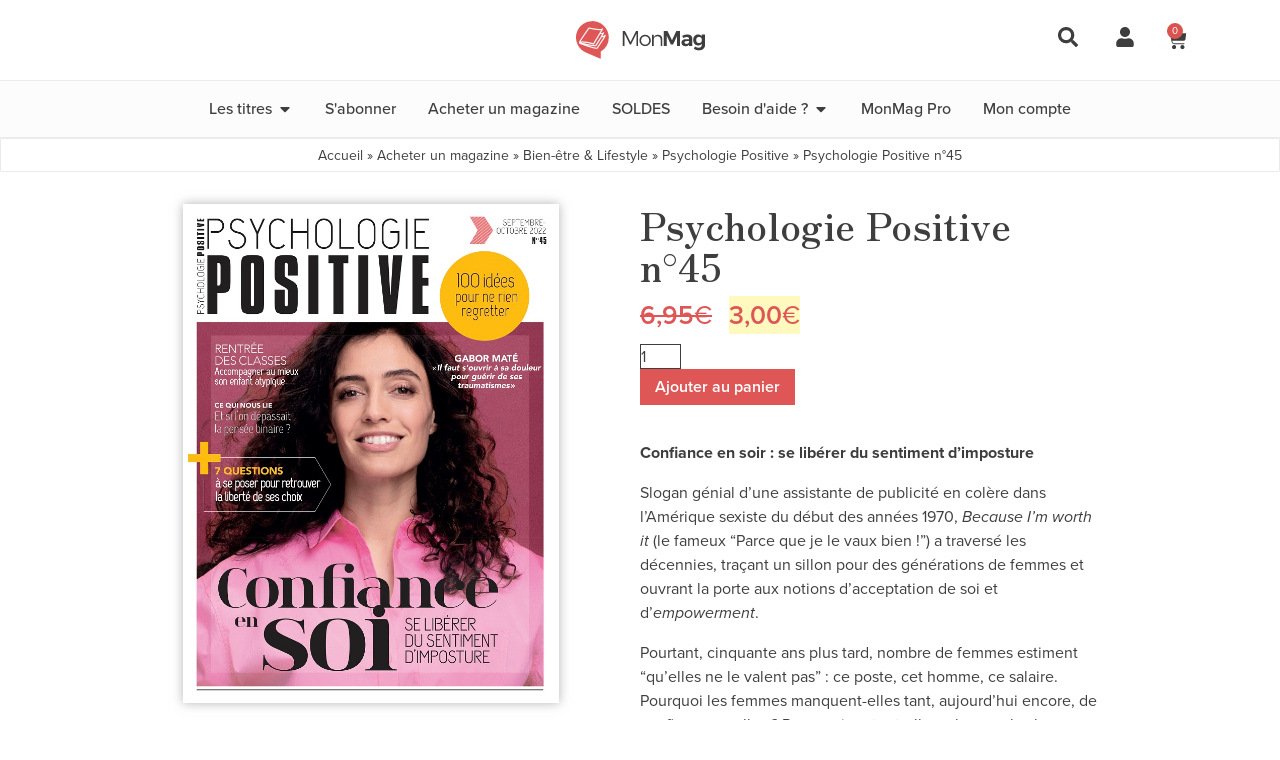

--- FILE ---
content_type: text/html; charset=UTF-8
request_url: https://www.monmag.fr/produit/psychologie-positive-n45/
body_size: 23985
content:
<!DOCTYPE html>
<html lang="fr-FR">
<head>
	<meta charset="UTF-8">
	<meta name="viewport" content="width=device-width, initial-scale=1.0, viewport-fit=cover" />		<meta name='robots' content='index, follow, max-image-preview:large, max-snippet:-1, max-video-preview:-1' />

<!-- Google Tag Manager for WordPress by gtm4wp.com -->
<script data-cfasync="false" data-pagespeed-no-defer>
	var gtm4wp_datalayer_name = "dataLayer";
	var dataLayer = dataLayer || [];
	const gtm4wp_use_sku_instead = 0;
	const gtm4wp_currency = 'EUR';
	const gtm4wp_product_per_impression = 10;
	const gtm4wp_clear_ecommerce = true;
	const gtm4wp_datalayer_max_timeout = 2000;
</script>
<!-- End Google Tag Manager for WordPress by gtm4wp.com -->
	<!-- This site is optimized with the Yoast SEO plugin v26.8 - https://yoast.com/product/yoast-seo-wordpress/ -->
	<title>Psychologie Positive n°45 - MonMag</title>
	<meta name="description" content="Achetez &quot;Psychologie Positive n°45&quot; en ligne et profitez d&#039;une solution de paiement sécurisée et fiable." />
	<link rel="canonical" href="https://www.monmag.fr/produit/psychologie-positive-n45/" />
	<meta property="og:locale" content="fr_FR" />
	<meta property="og:type" content="article" />
	<meta property="og:title" content="Psychologie Positive n°45 - MonMag" />
	<meta property="og:description" content="Achetez &quot;Psychologie Positive n°45&quot; en ligne et profitez d&#039;une solution de paiement sécurisée et fiable." />
	<meta property="og:url" content="https://www.monmag.fr/produit/psychologie-positive-n45/" />
	<meta property="og:site_name" content="MonMag" />
	<meta property="article:modified_time" content="2026-01-27T10:51:19+00:00" />
	<meta property="og:image" content="https://www.monmag.fr/wp-content/uploads/2022/08/PP45-10MAGPPOSAOU22.jpg" />
	<meta property="og:image:width" content="747" />
	<meta property="og:image:height" content="991" />
	<meta property="og:image:type" content="image/jpeg" />
	<meta name="twitter:card" content="summary_large_image" />
	<meta name="twitter:label1" content="Durée de lecture estimée" />
	<meta name="twitter:data1" content="3 minutes" />
	<script type="application/ld+json" class="yoast-schema-graph">{"@context":"https://schema.org","@graph":[{"@type":["WebPage","ItemPage"],"@id":"https://www.monmag.fr/produit/psychologie-positive-n45/","url":"https://www.monmag.fr/produit/psychologie-positive-n45/","name":"Psychologie Positive n°45 - MonMag","isPartOf":{"@id":"https://www.monmag.fr/#website"},"primaryImageOfPage":{"@id":"https://www.monmag.fr/produit/psychologie-positive-n45/#primaryimage"},"image":{"@id":"https://www.monmag.fr/produit/psychologie-positive-n45/#primaryimage"},"thumbnailUrl":"https://www.monmag.fr/wp-content/uploads/2022/08/PP45-10MAGPPOSAOU22.jpg","datePublished":"2022-08-24T06:11:41+00:00","dateModified":"2026-01-27T10:51:19+00:00","description":"Achetez \"Psychologie Positive n°45\" en ligne et profitez d'une solution de paiement sécurisée et fiable.","breadcrumb":{"@id":"https://www.monmag.fr/produit/psychologie-positive-n45/#breadcrumb"},"inLanguage":"fr-FR","potentialAction":[{"@type":"ReadAction","target":["https://www.monmag.fr/produit/psychologie-positive-n45/"]}]},{"@type":"ImageObject","inLanguage":"fr-FR","@id":"https://www.monmag.fr/produit/psychologie-positive-n45/#primaryimage","url":"https://www.monmag.fr/wp-content/uploads/2022/08/PP45-10MAGPPOSAOU22.jpg","contentUrl":"https://www.monmag.fr/wp-content/uploads/2022/08/PP45-10MAGPPOSAOU22.jpg","width":747,"height":991,"caption":"psychologie positive 45"},{"@type":"BreadcrumbList","@id":"https://www.monmag.fr/produit/psychologie-positive-n45/#breadcrumb","itemListElement":[{"@type":"ListItem","position":1,"name":"Accueil","item":"https://www.monmag.fr/"},{"@type":"ListItem","position":2,"name":"Acheter un magazine","item":"https://www.monmag.fr/acheter-un-magazine/"},{"@type":"ListItem","position":3,"name":"Bien-être &amp; Lifestyle","item":"https://www.monmag.fr/categorie/bien-etre-lifestyle/"},{"@type":"ListItem","position":4,"name":"Psychologie Positive","item":"https://www.monmag.fr/categorie/bien-etre-lifestyle/psychologie-positive/"},{"@type":"ListItem","position":5,"name":"Psychologie Positive n°45"}]},{"@type":"WebSite","@id":"https://www.monmag.fr/#website","url":"https://www.monmag.fr/","name":"MonMag","description":"Magazines et abonnements","publisher":{"@id":"https://www.monmag.fr/#organization"},"potentialAction":[{"@type":"SearchAction","target":{"@type":"EntryPoint","urlTemplate":"https://www.monmag.fr/?s={search_term_string}"},"query-input":{"@type":"PropertyValueSpecification","valueRequired":true,"valueName":"search_term_string"}}],"inLanguage":"fr-FR"},{"@type":"Organization","@id":"https://www.monmag.fr/#organization","name":"MonMag","url":"https://www.monmag.fr/","logo":{"@type":"ImageObject","inLanguage":"fr-FR","@id":"https://www.monmag.fr/#/schema/logo/image/","url":"https://www.monmag.fr/wp-content/uploads/2024/06/logo-monmag.jpg","contentUrl":"https://www.monmag.fr/wp-content/uploads/2024/06/logo-monmag.jpg","width":647,"height":191,"caption":"MonMag"},"image":{"@id":"https://www.monmag.fr/#/schema/logo/image/"}}]}</script>
	<!-- / Yoast SEO plugin. -->


<link rel='dns-prefetch' href='//cdnjs.cloudflare.com' />
<link rel='dns-prefetch' href='//unpkg.com' />
<link rel='dns-prefetch' href='//use.typekit.net' />
<link rel='dns-prefetch' href='//www.googletagmanager.com' />
<link rel="alternate" type="application/rss+xml" title="MonMag &raquo; Flux" href="https://www.monmag.fr/feed/" />
<link rel="alternate" type="application/rss+xml" title="MonMag &raquo; Flux des commentaires" href="https://www.monmag.fr/comments/feed/" />
<link rel="alternate" title="oEmbed (JSON)" type="application/json+oembed" href="https://www.monmag.fr/wp-json/oembed/1.0/embed?url=https%3A%2F%2Fwww.monmag.fr%2Fproduit%2Fpsychologie-positive-n45%2F" />
<link rel="alternate" title="oEmbed (XML)" type="text/xml+oembed" href="https://www.monmag.fr/wp-json/oembed/1.0/embed?url=https%3A%2F%2Fwww.monmag.fr%2Fproduit%2Fpsychologie-positive-n45%2F&#038;format=xml" />
<style id='wp-img-auto-sizes-contain-inline-css'>
img:is([sizes=auto i],[sizes^="auto," i]){contain-intrinsic-size:3000px 1500px}
/*# sourceURL=wp-img-auto-sizes-contain-inline-css */
</style>
<style id='wp-emoji-styles-inline-css'>

	img.wp-smiley, img.emoji {
		display: inline !important;
		border: none !important;
		box-shadow: none !important;
		height: 1em !important;
		width: 1em !important;
		margin: 0 0.07em !important;
		vertical-align: -0.1em !important;
		background: none !important;
		padding: 0 !important;
	}
/*# sourceURL=wp-emoji-styles-inline-css */
</style>
<link rel='stylesheet' id='wp-block-library-css' href='https://www.monmag.fr/wp-includes/css/dist/block-library/style.min.css?ver=6.9' media='all' />
<style id='classic-theme-styles-inline-css'>
/*! This file is auto-generated */
.wp-block-button__link{color:#fff;background-color:#32373c;border-radius:9999px;box-shadow:none;text-decoration:none;padding:calc(.667em + 2px) calc(1.333em + 2px);font-size:1.125em}.wp-block-file__button{background:#32373c;color:#fff;text-decoration:none}
/*# sourceURL=/wp-includes/css/classic-themes.min.css */
</style>
<style id='global-styles-inline-css'>
:root{--wp--preset--aspect-ratio--square: 1;--wp--preset--aspect-ratio--4-3: 4/3;--wp--preset--aspect-ratio--3-4: 3/4;--wp--preset--aspect-ratio--3-2: 3/2;--wp--preset--aspect-ratio--2-3: 2/3;--wp--preset--aspect-ratio--16-9: 16/9;--wp--preset--aspect-ratio--9-16: 9/16;--wp--preset--color--black: #000000;--wp--preset--color--cyan-bluish-gray: #abb8c3;--wp--preset--color--white: #ffffff;--wp--preset--color--pale-pink: #f78da7;--wp--preset--color--vivid-red: #cf2e2e;--wp--preset--color--luminous-vivid-orange: #ff6900;--wp--preset--color--luminous-vivid-amber: #fcb900;--wp--preset--color--light-green-cyan: #7bdcb5;--wp--preset--color--vivid-green-cyan: #00d084;--wp--preset--color--pale-cyan-blue: #8ed1fc;--wp--preset--color--vivid-cyan-blue: #0693e3;--wp--preset--color--vivid-purple: #9b51e0;--wp--preset--gradient--vivid-cyan-blue-to-vivid-purple: linear-gradient(135deg,rgb(6,147,227) 0%,rgb(155,81,224) 100%);--wp--preset--gradient--light-green-cyan-to-vivid-green-cyan: linear-gradient(135deg,rgb(122,220,180) 0%,rgb(0,208,130) 100%);--wp--preset--gradient--luminous-vivid-amber-to-luminous-vivid-orange: linear-gradient(135deg,rgb(252,185,0) 0%,rgb(255,105,0) 100%);--wp--preset--gradient--luminous-vivid-orange-to-vivid-red: linear-gradient(135deg,rgb(255,105,0) 0%,rgb(207,46,46) 100%);--wp--preset--gradient--very-light-gray-to-cyan-bluish-gray: linear-gradient(135deg,rgb(238,238,238) 0%,rgb(169,184,195) 100%);--wp--preset--gradient--cool-to-warm-spectrum: linear-gradient(135deg,rgb(74,234,220) 0%,rgb(151,120,209) 20%,rgb(207,42,186) 40%,rgb(238,44,130) 60%,rgb(251,105,98) 80%,rgb(254,248,76) 100%);--wp--preset--gradient--blush-light-purple: linear-gradient(135deg,rgb(255,206,236) 0%,rgb(152,150,240) 100%);--wp--preset--gradient--blush-bordeaux: linear-gradient(135deg,rgb(254,205,165) 0%,rgb(254,45,45) 50%,rgb(107,0,62) 100%);--wp--preset--gradient--luminous-dusk: linear-gradient(135deg,rgb(255,203,112) 0%,rgb(199,81,192) 50%,rgb(65,88,208) 100%);--wp--preset--gradient--pale-ocean: linear-gradient(135deg,rgb(255,245,203) 0%,rgb(182,227,212) 50%,rgb(51,167,181) 100%);--wp--preset--gradient--electric-grass: linear-gradient(135deg,rgb(202,248,128) 0%,rgb(113,206,126) 100%);--wp--preset--gradient--midnight: linear-gradient(135deg,rgb(2,3,129) 0%,rgb(40,116,252) 100%);--wp--preset--font-size--small: 13px;--wp--preset--font-size--medium: 20px;--wp--preset--font-size--large: 36px;--wp--preset--font-size--x-large: 42px;--wp--preset--spacing--20: 0.44rem;--wp--preset--spacing--30: 0.67rem;--wp--preset--spacing--40: 1rem;--wp--preset--spacing--50: 1.5rem;--wp--preset--spacing--60: 2.25rem;--wp--preset--spacing--70: 3.38rem;--wp--preset--spacing--80: 5.06rem;--wp--preset--shadow--natural: 6px 6px 9px rgba(0, 0, 0, 0.2);--wp--preset--shadow--deep: 12px 12px 50px rgba(0, 0, 0, 0.4);--wp--preset--shadow--sharp: 6px 6px 0px rgba(0, 0, 0, 0.2);--wp--preset--shadow--outlined: 6px 6px 0px -3px rgb(255, 255, 255), 6px 6px rgb(0, 0, 0);--wp--preset--shadow--crisp: 6px 6px 0px rgb(0, 0, 0);}:where(.is-layout-flex){gap: 0.5em;}:where(.is-layout-grid){gap: 0.5em;}body .is-layout-flex{display: flex;}.is-layout-flex{flex-wrap: wrap;align-items: center;}.is-layout-flex > :is(*, div){margin: 0;}body .is-layout-grid{display: grid;}.is-layout-grid > :is(*, div){margin: 0;}:where(.wp-block-columns.is-layout-flex){gap: 2em;}:where(.wp-block-columns.is-layout-grid){gap: 2em;}:where(.wp-block-post-template.is-layout-flex){gap: 1.25em;}:where(.wp-block-post-template.is-layout-grid){gap: 1.25em;}.has-black-color{color: var(--wp--preset--color--black) !important;}.has-cyan-bluish-gray-color{color: var(--wp--preset--color--cyan-bluish-gray) !important;}.has-white-color{color: var(--wp--preset--color--white) !important;}.has-pale-pink-color{color: var(--wp--preset--color--pale-pink) !important;}.has-vivid-red-color{color: var(--wp--preset--color--vivid-red) !important;}.has-luminous-vivid-orange-color{color: var(--wp--preset--color--luminous-vivid-orange) !important;}.has-luminous-vivid-amber-color{color: var(--wp--preset--color--luminous-vivid-amber) !important;}.has-light-green-cyan-color{color: var(--wp--preset--color--light-green-cyan) !important;}.has-vivid-green-cyan-color{color: var(--wp--preset--color--vivid-green-cyan) !important;}.has-pale-cyan-blue-color{color: var(--wp--preset--color--pale-cyan-blue) !important;}.has-vivid-cyan-blue-color{color: var(--wp--preset--color--vivid-cyan-blue) !important;}.has-vivid-purple-color{color: var(--wp--preset--color--vivid-purple) !important;}.has-black-background-color{background-color: var(--wp--preset--color--black) !important;}.has-cyan-bluish-gray-background-color{background-color: var(--wp--preset--color--cyan-bluish-gray) !important;}.has-white-background-color{background-color: var(--wp--preset--color--white) !important;}.has-pale-pink-background-color{background-color: var(--wp--preset--color--pale-pink) !important;}.has-vivid-red-background-color{background-color: var(--wp--preset--color--vivid-red) !important;}.has-luminous-vivid-orange-background-color{background-color: var(--wp--preset--color--luminous-vivid-orange) !important;}.has-luminous-vivid-amber-background-color{background-color: var(--wp--preset--color--luminous-vivid-amber) !important;}.has-light-green-cyan-background-color{background-color: var(--wp--preset--color--light-green-cyan) !important;}.has-vivid-green-cyan-background-color{background-color: var(--wp--preset--color--vivid-green-cyan) !important;}.has-pale-cyan-blue-background-color{background-color: var(--wp--preset--color--pale-cyan-blue) !important;}.has-vivid-cyan-blue-background-color{background-color: var(--wp--preset--color--vivid-cyan-blue) !important;}.has-vivid-purple-background-color{background-color: var(--wp--preset--color--vivid-purple) !important;}.has-black-border-color{border-color: var(--wp--preset--color--black) !important;}.has-cyan-bluish-gray-border-color{border-color: var(--wp--preset--color--cyan-bluish-gray) !important;}.has-white-border-color{border-color: var(--wp--preset--color--white) !important;}.has-pale-pink-border-color{border-color: var(--wp--preset--color--pale-pink) !important;}.has-vivid-red-border-color{border-color: var(--wp--preset--color--vivid-red) !important;}.has-luminous-vivid-orange-border-color{border-color: var(--wp--preset--color--luminous-vivid-orange) !important;}.has-luminous-vivid-amber-border-color{border-color: var(--wp--preset--color--luminous-vivid-amber) !important;}.has-light-green-cyan-border-color{border-color: var(--wp--preset--color--light-green-cyan) !important;}.has-vivid-green-cyan-border-color{border-color: var(--wp--preset--color--vivid-green-cyan) !important;}.has-pale-cyan-blue-border-color{border-color: var(--wp--preset--color--pale-cyan-blue) !important;}.has-vivid-cyan-blue-border-color{border-color: var(--wp--preset--color--vivid-cyan-blue) !important;}.has-vivid-purple-border-color{border-color: var(--wp--preset--color--vivid-purple) !important;}.has-vivid-cyan-blue-to-vivid-purple-gradient-background{background: var(--wp--preset--gradient--vivid-cyan-blue-to-vivid-purple) !important;}.has-light-green-cyan-to-vivid-green-cyan-gradient-background{background: var(--wp--preset--gradient--light-green-cyan-to-vivid-green-cyan) !important;}.has-luminous-vivid-amber-to-luminous-vivid-orange-gradient-background{background: var(--wp--preset--gradient--luminous-vivid-amber-to-luminous-vivid-orange) !important;}.has-luminous-vivid-orange-to-vivid-red-gradient-background{background: var(--wp--preset--gradient--luminous-vivid-orange-to-vivid-red) !important;}.has-very-light-gray-to-cyan-bluish-gray-gradient-background{background: var(--wp--preset--gradient--very-light-gray-to-cyan-bluish-gray) !important;}.has-cool-to-warm-spectrum-gradient-background{background: var(--wp--preset--gradient--cool-to-warm-spectrum) !important;}.has-blush-light-purple-gradient-background{background: var(--wp--preset--gradient--blush-light-purple) !important;}.has-blush-bordeaux-gradient-background{background: var(--wp--preset--gradient--blush-bordeaux) !important;}.has-luminous-dusk-gradient-background{background: var(--wp--preset--gradient--luminous-dusk) !important;}.has-pale-ocean-gradient-background{background: var(--wp--preset--gradient--pale-ocean) !important;}.has-electric-grass-gradient-background{background: var(--wp--preset--gradient--electric-grass) !important;}.has-midnight-gradient-background{background: var(--wp--preset--gradient--midnight) !important;}.has-small-font-size{font-size: var(--wp--preset--font-size--small) !important;}.has-medium-font-size{font-size: var(--wp--preset--font-size--medium) !important;}.has-large-font-size{font-size: var(--wp--preset--font-size--large) !important;}.has-x-large-font-size{font-size: var(--wp--preset--font-size--x-large) !important;}
:where(.wp-block-post-template.is-layout-flex){gap: 1.25em;}:where(.wp-block-post-template.is-layout-grid){gap: 1.25em;}
:where(.wp-block-term-template.is-layout-flex){gap: 1.25em;}:where(.wp-block-term-template.is-layout-grid){gap: 1.25em;}
:where(.wp-block-columns.is-layout-flex){gap: 2em;}:where(.wp-block-columns.is-layout-grid){gap: 2em;}
:root :where(.wp-block-pullquote){font-size: 1.5em;line-height: 1.6;}
/*# sourceURL=global-styles-inline-css */
</style>
<link rel='stylesheet' id='contact-form-7-css' href='https://www.monmag.fr/wp-content/plugins/contact-form-7/includes/css/styles.css?ver=6.1.4' media='all' />
<link rel='stylesheet' id='swim_public_css-css' href='https://www.monmag.fr/wp-content/plugins/sync-with-mahalo/assets/front_office/swim_public.css?ver=6.9' media='all' />
<link rel='stylesheet' id='photoswipe-css' href='https://www.monmag.fr/wp-content/plugins/woocommerce/assets/css/photoswipe/photoswipe.min.css?ver=10.4.3' media='all' />
<link rel='stylesheet' id='photoswipe-default-skin-css' href='https://www.monmag.fr/wp-content/plugins/woocommerce/assets/css/photoswipe/default-skin/default-skin.min.css?ver=10.4.3' media='all' />
<style id='woocommerce-inline-inline-css'>
.woocommerce form .form-row .required { visibility: visible; }
/*# sourceURL=woocommerce-inline-inline-css */
</style>
<link rel='stylesheet' id='search-filter-plugin-styles-css' href='https://www.monmag.fr/wp-content/plugins/search-filter-pro/public/assets/css/search-filter.min.css?ver=2.5.21' media='all' />
<link rel='stylesheet' id='monmag-style-css' href='https://www.monmag.fr/wp-content/themes/monmag/style.css?ver=1.0.0' media='all' />
<link rel='stylesheet' id='proxima-css' href='https://use.typekit.net/bcy7xbd.css?ver=6.9' media='all' />
<link rel='stylesheet' id='owl-style-css' href='https://cdnjs.cloudflare.com/ajax/libs/OwlCarousel2/2.3.4/assets/owl.carousel.min.css?ver=6.9' media='all' />
<link rel='stylesheet' id='local-fonts-css' href='https://www.monmag.fr/wp-content/themes/monmag/static/fonts/fonts.css?ver=6.9' media='all' />
<link rel='stylesheet' id='tiny-slider-style-css' href='https://www.monmag.fr/wp-content/themes/monmag/static/css/tiny-slider.css?ver=6.9' media='all' />
<link rel='stylesheet' id='monmag-woocommerce-style-css' href='https://www.monmag.fr/wp-content/themes/monmag/woocommerce.css?ver=1.0.0' media='all' />
<style id='monmag-woocommerce-style-inline-css'>
@font-face {
			font-family: "star";
			src: url("https://www.monmag.fr/wp-content/plugins/woocommerce/assets/fonts/star.eot");
			src: url("https://www.monmag.fr/wp-content/plugins/woocommerce/assets/fonts/star.eot?#iefix") format("embedded-opentype"),
				url("https://www.monmag.fr/wp-content/plugins/woocommerce/assets/fonts/star.woff") format("woff"),
				url("https://www.monmag.fr/wp-content/plugins/woocommerce/assets/fonts/star.ttf") format("truetype"),
				url("https://www.monmag.fr/wp-content/plugins/woocommerce/assets/fonts/star.svg#star") format("svg");
			font-weight: normal;
			font-style: normal;
		}
/*# sourceURL=monmag-woocommerce-style-inline-css */
</style>
<link rel='stylesheet' id='elementor-frontend-css' href='https://www.monmag.fr/wp-content/plugins/elementor/assets/css/frontend.min.css?ver=3.34.3' media='all' />
<link rel='stylesheet' id='widget-search-css' href='https://www.monmag.fr/wp-content/plugins/elementor-pro/assets/css/widget-search.min.css?ver=3.34.3' media='all' />
<link rel='stylesheet' id='e-popup-css' href='https://www.monmag.fr/wp-content/plugins/elementor-pro/assets/css/conditionals/popup.min.css?ver=3.34.3' media='all' />
<link rel='stylesheet' id='e-animation-fadeIn-css' href='https://www.monmag.fr/wp-content/plugins/elementor/assets/lib/animations/styles/fadeIn.min.css?ver=3.34.3' media='all' />
<link rel='stylesheet' id='widget-spacer-css' href='https://www.monmag.fr/wp-content/plugins/elementor/assets/css/widget-spacer.min.css?ver=3.34.3' media='all' />
<link rel='stylesheet' id='widget-image-css' href='https://www.monmag.fr/wp-content/plugins/elementor/assets/css/widget-image.min.css?ver=3.34.3' media='all' />
<link rel='stylesheet' id='widget-woocommerce-menu-cart-css' href='https://www.monmag.fr/wp-content/plugins/elementor-pro/assets/css/widget-woocommerce-menu-cart.min.css?ver=3.34.3' media='all' />
<link rel='stylesheet' id='widget-heading-css' href='https://www.monmag.fr/wp-content/plugins/elementor/assets/css/widget-heading.min.css?ver=3.34.3' media='all' />
<link rel='stylesheet' id='widget-mega-menu-css' href='https://www.monmag.fr/wp-content/plugins/elementor-pro/assets/css/widget-mega-menu.min.css?ver=3.34.3' media='all' />
<link rel='stylesheet' id='widget-breadcrumbs-css' href='https://www.monmag.fr/wp-content/plugins/elementor-pro/assets/css/widget-breadcrumbs.min.css?ver=3.34.3' media='all' />
<link rel='stylesheet' id='widget-woocommerce-product-price-css' href='https://www.monmag.fr/wp-content/plugins/elementor-pro/assets/css/widget-woocommerce-product-price.min.css?ver=3.34.3' media='all' />
<link rel='stylesheet' id='widget-woocommerce-product-add-to-cart-css' href='https://www.monmag.fr/wp-content/plugins/elementor-pro/assets/css/widget-woocommerce-product-add-to-cart.min.css?ver=3.34.3' media='all' />
<link rel='stylesheet' id='widget-woocommerce-notices-css' href='https://www.monmag.fr/wp-content/plugins/elementor-pro/assets/css/widget-woocommerce-notices.min.css?ver=3.34.3' media='all' />
<link rel='stylesheet' id='elementor-post-23588-css' href='https://www.monmag.fr/wp-content/uploads/elementor/css/post-23588.css?ver=1769503881' media='all' />
<link rel='stylesheet' id='elementor-post-28058-css' href='https://www.monmag.fr/wp-content/uploads/elementor/css/post-28058.css?ver=1769503879' media='all' />
<link rel='stylesheet' id='elementor-post-24055-css' href='https://www.monmag.fr/wp-content/uploads/elementor/css/post-24055.css?ver=1769503881' media='all' />
<link rel='stylesheet' id='elementor-post-23740-css' href='https://www.monmag.fr/wp-content/uploads/elementor/css/post-23740.css?ver=1769503880' media='all' />
<link rel='stylesheet' id='elementor-post-23951-css' href='https://www.monmag.fr/wp-content/uploads/elementor/css/post-23951.css?ver=1769503880' media='all' />
<link rel='stylesheet' id='elementor-post-25321-css' href='https://www.monmag.fr/wp-content/uploads/elementor/css/post-25321.css?ver=1769503881' media='all' />
<link rel='stylesheet' id='woo_discount_pro_style-css' href='https://www.monmag.fr/wp-content/plugins/woo-discount-rules-pro/Assets/Css/awdr_style.css?ver=2.6.13' media='all' />
<link rel='stylesheet' id='elementor-gf-local-roboto-css' href='https://www.monmag.fr/wp-content/uploads/elementor/google-fonts/css/roboto.css?ver=1742308502' media='all' />
<link rel='stylesheet' id='elementor-gf-local-robotoslab-css' href='https://www.monmag.fr/wp-content/uploads/elementor/google-fonts/css/robotoslab.css?ver=1742308505' media='all' />
<link rel='stylesheet' id='elementor-gf-local-zenoldmincho-css' href='https://www.monmag.fr/wp-content/uploads/elementor/google-fonts/css/zenoldmincho.css?ver=1742308543' media='all' />
<script src="https://www.monmag.fr/wp-includes/js/jquery/jquery.min.js?ver=3.7.1" id="jquery-core-js"></script>
<script src="https://www.monmag.fr/wp-includes/js/jquery/jquery-migrate.min.js?ver=3.4.1" id="jquery-migrate-js"></script>
<script src="https://www.monmag.fr/wp-content/plugins/woocommerce/assets/js/jquery-blockui/jquery.blockUI.min.js?ver=2.7.0-wc.10.4.3" id="wc-jquery-blockui-js" defer data-wp-strategy="defer"></script>
<script id="wc-add-to-cart-js-extra">
var wc_add_to_cart_params = {"ajax_url":"/wp-admin/admin-ajax.php","wc_ajax_url":"/?wc-ajax=%%endpoint%%","i18n_view_cart":"Voir le panier","cart_url":"https://www.monmag.fr/panier/","is_cart":"","cart_redirect_after_add":"yes"};
//# sourceURL=wc-add-to-cart-js-extra
</script>
<script src="https://www.monmag.fr/wp-content/plugins/woocommerce/assets/js/frontend/add-to-cart.min.js?ver=10.4.3" id="wc-add-to-cart-js" defer data-wp-strategy="defer"></script>
<script src="https://www.monmag.fr/wp-content/plugins/woocommerce/assets/js/zoom/jquery.zoom.min.js?ver=1.7.21-wc.10.4.3" id="wc-zoom-js" defer data-wp-strategy="defer"></script>
<script src="https://www.monmag.fr/wp-content/plugins/woocommerce/assets/js/flexslider/jquery.flexslider.min.js?ver=2.7.2-wc.10.4.3" id="wc-flexslider-js" defer data-wp-strategy="defer"></script>
<script src="https://www.monmag.fr/wp-content/plugins/woocommerce/assets/js/photoswipe/photoswipe.min.js?ver=4.1.1-wc.10.4.3" id="wc-photoswipe-js" defer data-wp-strategy="defer"></script>
<script src="https://www.monmag.fr/wp-content/plugins/woocommerce/assets/js/photoswipe/photoswipe-ui-default.min.js?ver=4.1.1-wc.10.4.3" id="wc-photoswipe-ui-default-js" defer data-wp-strategy="defer"></script>
<script id="wc-single-product-js-extra">
var wc_single_product_params = {"i18n_required_rating_text":"Veuillez s\u00e9lectionner une note","i18n_rating_options":["1\u00a0\u00e9toile sur 5","2\u00a0\u00e9toiles sur 5","3\u00a0\u00e9toiles sur 5","4\u00a0\u00e9toiles sur 5","5\u00a0\u00e9toiles sur 5"],"i18n_product_gallery_trigger_text":"Voir la galerie d\u2019images en plein \u00e9cran","review_rating_required":"yes","flexslider":{"rtl":false,"animation":"slide","smoothHeight":true,"directionNav":false,"controlNav":"thumbnails","slideshow":false,"animationSpeed":500,"animationLoop":false,"allowOneSlide":false},"zoom_enabled":"","zoom_options":[],"photoswipe_enabled":"1","photoswipe_options":{"shareEl":false,"closeOnScroll":false,"history":false,"hideAnimationDuration":0,"showAnimationDuration":0},"flexslider_enabled":"1"};
//# sourceURL=wc-single-product-js-extra
</script>
<script src="https://www.monmag.fr/wp-content/plugins/woocommerce/assets/js/frontend/single-product.min.js?ver=10.4.3" id="wc-single-product-js" defer data-wp-strategy="defer"></script>
<script src="https://www.monmag.fr/wp-content/plugins/woocommerce/assets/js/js-cookie/js.cookie.min.js?ver=2.1.4-wc.10.4.3" id="wc-js-cookie-js" defer data-wp-strategy="defer"></script>
<script id="woocommerce-js-extra">
var woocommerce_params = {"ajax_url":"/wp-admin/admin-ajax.php","wc_ajax_url":"/?wc-ajax=%%endpoint%%","i18n_password_show":"Afficher le mot de passe","i18n_password_hide":"Masquer le mot de passe"};
//# sourceURL=woocommerce-js-extra
</script>
<script src="https://www.monmag.fr/wp-content/plugins/woocommerce/assets/js/frontend/woocommerce.min.js?ver=10.4.3" id="woocommerce-js" defer data-wp-strategy="defer"></script>
<script id="search-filter-plugin-build-js-extra">
var SF_LDATA = {"ajax_url":"https://www.monmag.fr/wp-admin/admin-ajax.php","home_url":"https://www.monmag.fr/","extensions":[]};
//# sourceURL=search-filter-plugin-build-js-extra
</script>
<script src="https://www.monmag.fr/wp-content/plugins/search-filter-pro/public/assets/js/search-filter-build.min.js?ver=2.5.21" id="search-filter-plugin-build-js"></script>
<script src="https://www.monmag.fr/wp-content/plugins/search-filter-pro/public/assets/js/chosen.jquery.min.js?ver=2.5.21" id="search-filter-plugin-chosen-js"></script>
<link rel="https://api.w.org/" href="https://www.monmag.fr/wp-json/" /><link rel="alternate" title="JSON" type="application/json" href="https://www.monmag.fr/wp-json/wp/v2/product/6045" /><link rel="EditURI" type="application/rsd+xml" title="RSD" href="https://www.monmag.fr/xmlrpc.php?rsd" />
<meta name="generator" content="WordPress 6.9" />
<meta name="generator" content="WooCommerce 10.4.3" />
<style>.berocket_cart_notice.berocket_cart_notice_33033 {
display: block !important;
}</style><meta name="generator" content="Site Kit by Google 1.171.0" />
<!-- Google Tag Manager for WordPress by gtm4wp.com -->
<!-- GTM Container placement set to off -->
<script data-cfasync="false" data-pagespeed-no-defer>
	var dataLayer_content = {"pagePostType":"product","pagePostType2":"single-product","pagePostAuthor":"Charlotte","productRatingCounts":[],"productAverageRating":0,"productReviewCount":0,"productType":"simple","productIsVariable":0};
	dataLayer.push( dataLayer_content );
</script>
<script data-cfasync="false" data-pagespeed-no-defer>
	console.warn && console.warn("[GTM4WP] Google Tag Manager container code placement set to OFF !!!");
	console.warn && console.warn("[GTM4WP] Data layer codes are active but GTM container must be loaded using custom coding !!!");
</script>
<!-- End Google Tag Manager for WordPress by gtm4wp.com -->	<script>
	    var trackdata = trackdata || [];
	</script>

	
	<script>
	    (function (d, s, id) {
	        var js, sjs = d.getElementsByTagName(s)[0];
	        if (d.getElementById(id)) return;
	        js = d.createElement(s); js.id = id;
	        js.src = '//oracom.slgnt.eu/optiext/webtracker.dll';
	        sjs.parentNode.insertBefore(js, sjs);
	      }(document, 'script', 'webtracker'));
	</script>
	<noscript><style>.woocommerce-product-gallery{ opacity: 1 !important; }</style></noscript>
	<meta name="generator" content="Elementor 3.34.3; features: e_font_icon_svg, additional_custom_breakpoints; settings: css_print_method-external, google_font-enabled, font_display-swap">
	<script type="text/javascript" crossorigin="anonymous">
		// Selligent - Tracking
		var wa = document.createElement("script"),
			wa_s = document.getElementsByTagName("script")[0];
		wa.src = "https://targetemsecure.blob.core.windows.net/24434488-8c3c-450e-a0dc-ec6fd93728aa/244344888c3c450ea0dcec6fd93728aa_1.js";
		wa.type = "text/javascript";
		wa_s.parentNode.insertBefore(wa, wa_s);
		wa.bt_queue = [];
		wa.afterInit = function() {
			wa.bt_queue.push({
				"isEvent": false,
				"isTargeting": true,
				"async": true
			});
		}
	</script>
			<style>
				.e-con.e-parent:nth-of-type(n+4):not(.e-lazyloaded):not(.e-no-lazyload),
				.e-con.e-parent:nth-of-type(n+4):not(.e-lazyloaded):not(.e-no-lazyload) * {
					background-image: none !important;
				}
				@media screen and (max-height: 1024px) {
					.e-con.e-parent:nth-of-type(n+3):not(.e-lazyloaded):not(.e-no-lazyload),
					.e-con.e-parent:nth-of-type(n+3):not(.e-lazyloaded):not(.e-no-lazyload) * {
						background-image: none !important;
					}
				}
				@media screen and (max-height: 640px) {
					.e-con.e-parent:nth-of-type(n+2):not(.e-lazyloaded):not(.e-no-lazyload),
					.e-con.e-parent:nth-of-type(n+2):not(.e-lazyloaded):not(.e-no-lazyload) * {
						background-image: none !important;
					}
				}
			</style>
			
<!-- Extrait Google Tag Manager ajouté par Site Kit -->
<script>
			( function( w, d, s, l, i ) {
				w[l] = w[l] || [];
				w[l].push( {'gtm.start': new Date().getTime(), event: 'gtm.js'} );
				var f = d.getElementsByTagName( s )[0],
					j = d.createElement( s ), dl = l != 'dataLayer' ? '&l=' + l : '';
				j.async = true;
				j.src = 'https://www.googletagmanager.com/gtm.js?id=' + i + dl;
				f.parentNode.insertBefore( j, f );
			} )( window, document, 'script', 'dataLayer', 'GTM-538W29TW' );
			
</script>

<!-- End Google Tag Manager snippet added by Site Kit -->
<link rel="icon" href="https://www.monmag.fr/wp-content/uploads/2024/07/cropped-thumbnail-32x32.png" sizes="32x32" />
<link rel="icon" href="https://www.monmag.fr/wp-content/uploads/2024/07/cropped-thumbnail-192x192.png" sizes="192x192" />
<link rel="apple-touch-icon" href="https://www.monmag.fr/wp-content/uploads/2024/07/cropped-thumbnail-180x180.png" />
<meta name="msapplication-TileImage" content="https://www.monmag.fr/wp-content/uploads/2024/07/cropped-thumbnail-270x270.png" />
</head>
<body class="wp-singular product-template-default single single-product postid-6045 wp-custom-logo wp-theme-monmag theme-monmag woocommerce woocommerce-page woocommerce-no-js woocommerce-active elementor-default elementor-template-full-width elementor-kit-23588 elementor-page-25321">
		<!-- Extrait Google Tag Manager (noscript) ajouté par Site Kit -->
		<noscript>
			<iframe src="https://www.googletagmanager.com/ns.html?id=GTM-538W29TW" height="0" width="0" style="display:none;visibility:hidden"></iframe>
		</noscript>
		<!-- End Google Tag Manager (noscript) snippet added by Site Kit -->
				<header data-elementor-type="header" data-elementor-id="23740" class="elementor elementor-23740 elementor-location-header" data-elementor-post-type="elementor_library">
			<div class="elementor-element elementor-element-6d78b6a e-flex e-con-boxed e-con e-parent" data-id="6d78b6a" data-element_type="container" data-settings="{&quot;background_background&quot;:&quot;classic&quot;}">
					<div class="e-con-inner">
		<div class="elementor-element elementor-element-30fd233 e-con-full e-flex e-con e-child" data-id="30fd233" data-element_type="container">
				<div class="elementor-element elementor-element-51e8f62 elementor-widget__width-initial elementor-hidden-mobile elementor-widget elementor-widget-spacer" data-id="51e8f62" data-element_type="widget" data-widget_type="spacer.default">
				<div class="elementor-widget-container">
							<div class="elementor-spacer">
			<div class="elementor-spacer-inner"></div>
		</div>
						</div>
				</div>
				</div>
		<div class="elementor-element elementor-element-cc68d0f e-con-full e-flex e-con e-child" data-id="cc68d0f" data-element_type="container">
				<div class="elementor-element elementor-element-1c7b660 elementor-widget-mobile__width-initial elementor-widget__width-initial elementor-widget elementor-widget-theme-site-logo elementor-widget-image" data-id="1c7b660" data-element_type="widget" data-widget_type="theme-site-logo.default">
				<div class="elementor-widget-container">
											<a href="https://www.monmag.fr">
			<img src="https://www.monmag.fr/wp-content/uploads/2024/06/logo.svg" class="attachment-full size-full wp-image-23821" alt="logo Monmag" />				</a>
											</div>
				</div>
				</div>
		<div class="elementor-element elementor-element-fb2199b e-con-full e-flex e-con e-child" data-id="fb2199b" data-element_type="container">
				<div class="elementor-element elementor-element-3ce665a elementor-view-default elementor-widget elementor-widget-icon" data-id="3ce665a" data-element_type="widget" data-widget_type="icon.default">
				<div class="elementor-widget-container">
							<div class="elementor-icon-wrapper">
			<a class="elementor-icon" href="#elementor-action%3Aaction%3Dpopup%3Aopen%26settings%3DeyJpZCI6IjI4MDU4IiwidG9nZ2xlIjpmYWxzZX0%3D">
			<svg aria-hidden="true" class="e-font-icon-svg e-fas-search" viewBox="0 0 512 512" xmlns="http://www.w3.org/2000/svg"><path d="M505 442.7L405.3 343c-4.5-4.5-10.6-7-17-7H372c27.6-35.3 44-79.7 44-128C416 93.1 322.9 0 208 0S0 93.1 0 208s93.1 208 208 208c48.3 0 92.7-16.4 128-44v16.3c0 6.4 2.5 12.5 7 17l99.7 99.7c9.4 9.4 24.6 9.4 33.9 0l28.3-28.3c9.4-9.4 9.4-24.6.1-34zM208 336c-70.7 0-128-57.2-128-128 0-70.7 57.2-128 128-128 70.7 0 128 57.2 128 128 0 70.7-57.2 128-128 128z"></path></svg>			</a>
		</div>
						</div>
				</div>
				</div>
		<div class="elementor-element elementor-element-7605ab1 e-con-full e-flex e-con e-child" data-id="7605ab1" data-element_type="container">
				<div class="elementor-element elementor-element-835d818 elementor-view-default elementor-widget elementor-widget-icon" data-id="835d818" data-element_type="widget" data-widget_type="icon.default">
				<div class="elementor-widget-container">
							<div class="elementor-icon-wrapper">
			<a class="elementor-icon" href="/mon-compte/">
			<svg aria-hidden="true" class="e-font-icon-svg e-fas-user" viewBox="0 0 448 512" xmlns="http://www.w3.org/2000/svg"><path d="M224 256c70.7 0 128-57.3 128-128S294.7 0 224 0 96 57.3 96 128s57.3 128 128 128zm89.6 32h-16.7c-22.2 10.2-46.9 16-72.9 16s-50.6-5.8-72.9-16h-16.7C60.2 288 0 348.2 0 422.4V464c0 26.5 21.5 48 48 48h352c26.5 0 48-21.5 48-48v-41.6c0-74.2-60.2-134.4-134.4-134.4z"></path></svg>			</a>
		</div>
						</div>
				</div>
				</div>
		<div class="elementor-element elementor-element-da34c24 e-con-full e-flex e-con e-child" data-id="da34c24" data-element_type="container">
				<div class="elementor-element elementor-element-ea89fe8 toggle-icon--cart-solid elementor-widget-mobile__width-inherit elementor-menu-cart--items-indicator-bubble elementor-menu-cart--cart-type-side-cart elementor-menu-cart--show-remove-button-yes elementor-widget elementor-widget-woocommerce-menu-cart" data-id="ea89fe8" data-element_type="widget" data-settings="{&quot;cart_type&quot;:&quot;side-cart&quot;,&quot;open_cart&quot;:&quot;click&quot;,&quot;automatically_open_cart&quot;:&quot;no&quot;}" data-widget_type="woocommerce-menu-cart.default">
				<div class="elementor-widget-container">
							<div class="elementor-menu-cart__wrapper">
							<div class="elementor-menu-cart__toggle_wrapper">
					<div class="elementor-menu-cart__container elementor-lightbox" aria-hidden="true">
						<div class="elementor-menu-cart__main" aria-hidden="true">
									<div class="elementor-menu-cart__close-button">
					</div>
									<div class="widget_shopping_cart_content">
															</div>
						</div>
					</div>
							<div class="elementor-menu-cart__toggle elementor-button-wrapper">
			<a id="elementor-menu-cart__toggle_button" href="#" class="elementor-menu-cart__toggle_button elementor-button elementor-size-sm" aria-expanded="false">
				<span class="elementor-button-text"><span class="woocommerce-Price-amount amount"><bdi>0,00<span class="woocommerce-Price-currencySymbol">&euro;</span></bdi></span></span>
				<span class="elementor-button-icon">
					<span class="elementor-button-icon-qty" data-counter="0">0</span>
					<svg class="e-font-icon-svg e-eicon-cart-solid" viewBox="0 0 1000 1000" xmlns="http://www.w3.org/2000/svg"><path d="M188 167H938C943 167 949 169 953 174 957 178 959 184 958 190L926 450C919 502 875 542 823 542H263L271 583C281 631 324 667 373 667H854C866 667 875 676 875 687S866 708 854 708H373C304 708 244 659 230 591L129 83H21C9 83 0 74 0 62S9 42 21 42H146C156 42 164 49 166 58L188 167ZM771 750C828 750 875 797 875 854S828 958 771 958 667 912 667 854 713 750 771 750ZM354 750C412 750 458 797 458 854S412 958 354 958 250 912 250 854 297 750 354 750Z"></path></svg>					<span class="elementor-screen-only">Panier</span>
				</span>
			</a>
		</div>
						</div>
					</div> <!-- close elementor-menu-cart__wrapper -->
						</div>
				</div>
				</div>
					</div>
				</div>
		<div class="elementor-element elementor-element-cb5c9a4 e-con-full e-flex e-con e-parent" data-id="cb5c9a4" data-element_type="container" data-settings="{&quot;background_background&quot;:&quot;classic&quot;}">
				<div class="elementor-element elementor-element-16a0431 e-fit_to_content elementor-widget__width-inherit e-n-menu-layout-horizontal e-n-menu-tablet elementor-widget elementor-widget-n-menu" data-id="16a0431" data-element_type="widget" data-settings="{&quot;content_width&quot;:&quot;fit_to_content&quot;,&quot;menu_items&quot;:[{&quot;_id&quot;:&quot;5c2bef4&quot;,&quot;item_title&quot;:&quot;Les titres&quot;,&quot;item_dropdown_content&quot;:&quot;yes&quot;,&quot;item_link&quot;:{&quot;url&quot;:&quot;&quot;,&quot;is_external&quot;:&quot;&quot;,&quot;nofollow&quot;:&quot;&quot;,&quot;custom_attributes&quot;:&quot;&quot;},&quot;item_icon&quot;:{&quot;value&quot;:&quot;&quot;,&quot;library&quot;:&quot;&quot;},&quot;item_icon_active&quot;:null,&quot;element_id&quot;:&quot;&quot;},{&quot;item_title&quot;:&quot;S&#039;abonner&quot;,&quot;_id&quot;:&quot;7314e99&quot;,&quot;item_link&quot;:{&quot;url&quot;:&quot;\/abonnement\/&quot;,&quot;is_external&quot;:&quot;&quot;,&quot;nofollow&quot;:&quot;&quot;,&quot;custom_attributes&quot;:&quot;&quot;},&quot;item_dropdown_content&quot;:&quot;no&quot;,&quot;item_icon&quot;:{&quot;value&quot;:&quot;&quot;,&quot;library&quot;:&quot;&quot;},&quot;item_icon_active&quot;:null,&quot;element_id&quot;:&quot;&quot;},{&quot;item_title&quot;:&quot;Acheter un magazine&quot;,&quot;_id&quot;:&quot;97168d0&quot;,&quot;item_link&quot;:{&quot;url&quot;:&quot;\/acheter-un-magazine\/&quot;,&quot;is_external&quot;:&quot;&quot;,&quot;nofollow&quot;:&quot;&quot;,&quot;custom_attributes&quot;:&quot;&quot;},&quot;item_dropdown_content&quot;:&quot;no&quot;,&quot;item_icon&quot;:{&quot;value&quot;:&quot;&quot;,&quot;library&quot;:&quot;&quot;},&quot;item_icon_active&quot;:null,&quot;element_id&quot;:&quot;&quot;},{&quot;_id&quot;:&quot;8c7d0b0&quot;,&quot;item_title&quot;:&quot;SOLDES&quot;,&quot;item_link&quot;:{&quot;url&quot;:&quot;\/soldes-hiver-2026\/&quot;,&quot;is_external&quot;:&quot;on&quot;,&quot;nofollow&quot;:&quot;&quot;,&quot;custom_attributes&quot;:&quot;&quot;},&quot;item_dropdown_content&quot;:&quot;&quot;,&quot;item_icon&quot;:{&quot;value&quot;:&quot;&quot;,&quot;library&quot;:&quot;&quot;},&quot;item_icon_active&quot;:null,&quot;element_id&quot;:&quot;&quot;},{&quot;_id&quot;:&quot;784d8b7&quot;,&quot;item_title&quot;:&quot;Besoin d&#039;aide ?&quot;,&quot;item_dropdown_content&quot;:&quot;yes&quot;,&quot;item_link&quot;:{&quot;url&quot;:&quot;&quot;,&quot;is_external&quot;:&quot;&quot;,&quot;nofollow&quot;:&quot;&quot;,&quot;custom_attributes&quot;:&quot;&quot;},&quot;item_icon&quot;:{&quot;value&quot;:&quot;&quot;,&quot;library&quot;:&quot;&quot;},&quot;item_icon_active&quot;:null,&quot;element_id&quot;:&quot;&quot;},{&quot;_id&quot;:&quot;09e758e&quot;,&quot;item_title&quot;:&quot;MonMag Pro&quot;,&quot;item_link&quot;:{&quot;url&quot;:&quot;\/monmag-pro\/&quot;,&quot;is_external&quot;:&quot;&quot;,&quot;nofollow&quot;:&quot;&quot;,&quot;custom_attributes&quot;:&quot;&quot;},&quot;item_dropdown_content&quot;:&quot;no&quot;,&quot;item_icon&quot;:{&quot;value&quot;:&quot;&quot;,&quot;library&quot;:&quot;&quot;},&quot;item_icon_active&quot;:null,&quot;element_id&quot;:&quot;&quot;},{&quot;_id&quot;:&quot;4f90d07&quot;,&quot;item_title&quot;:&quot;Mon compte&quot;,&quot;item_link&quot;:{&quot;url&quot;:&quot;\/mon-compte\/&quot;,&quot;is_external&quot;:&quot;&quot;,&quot;nofollow&quot;:&quot;&quot;,&quot;custom_attributes&quot;:&quot;&quot;},&quot;item_dropdown_content&quot;:&quot;no&quot;,&quot;item_icon&quot;:{&quot;value&quot;:&quot;&quot;,&quot;library&quot;:&quot;&quot;},&quot;item_icon_active&quot;:null,&quot;element_id&quot;:&quot;&quot;}],&quot;item_position_horizontal&quot;:&quot;center&quot;,&quot;content_horizontal_position&quot;:&quot;left&quot;,&quot;item_position_horizontal_tablet&quot;:&quot;start&quot;,&quot;item_position_horizontal_mobile&quot;:&quot;start&quot;,&quot;item_layout&quot;:&quot;horizontal&quot;,&quot;open_on&quot;:&quot;hover&quot;,&quot;horizontal_scroll&quot;:&quot;disable&quot;,&quot;breakpoint_selector&quot;:&quot;tablet&quot;,&quot;menu_item_title_distance_from_content&quot;:{&quot;unit&quot;:&quot;px&quot;,&quot;size&quot;:0,&quot;sizes&quot;:[]},&quot;menu_item_title_distance_from_content_tablet&quot;:{&quot;unit&quot;:&quot;px&quot;,&quot;size&quot;:&quot;&quot;,&quot;sizes&quot;:[]},&quot;menu_item_title_distance_from_content_mobile&quot;:{&quot;unit&quot;:&quot;px&quot;,&quot;size&quot;:&quot;&quot;,&quot;sizes&quot;:[]}}" data-widget_type="mega-menu.default">
				<div class="elementor-widget-container">
							<nav class="e-n-menu" data-widget-number="237" aria-label="Menu">
					<button class="e-n-menu-toggle" id="menu-toggle-237" aria-haspopup="true" aria-expanded="false" aria-controls="menubar-237" aria-label="Permuter le menu">
			<span class="e-n-menu-toggle-icon e-open">
				<svg class="e-font-icon-svg e-eicon-menu-bar" viewBox="0 0 1000 1000" xmlns="http://www.w3.org/2000/svg"><path d="M104 333H896C929 333 958 304 958 271S929 208 896 208H104C71 208 42 237 42 271S71 333 104 333ZM104 583H896C929 583 958 554 958 521S929 458 896 458H104C71 458 42 487 42 521S71 583 104 583ZM104 833H896C929 833 958 804 958 771S929 708 896 708H104C71 708 42 737 42 771S71 833 104 833Z"></path></svg>			</span>
			<span class="e-n-menu-toggle-icon e-close">
				<svg class="e-font-icon-svg e-eicon-close" viewBox="0 0 1000 1000" xmlns="http://www.w3.org/2000/svg"><path d="M742 167L500 408 258 167C246 154 233 150 217 150 196 150 179 158 167 167 154 179 150 196 150 212 150 229 154 242 171 254L408 500 167 742C138 771 138 800 167 829 196 858 225 858 254 829L496 587 738 829C750 842 767 846 783 846 800 846 817 842 829 829 842 817 846 804 846 783 846 767 842 750 829 737L588 500 833 258C863 229 863 200 833 171 804 137 775 137 742 167Z"></path></svg>			</span>
		</button>
					<div class="e-n-menu-wrapper" id="menubar-237" aria-labelledby="menu-toggle-237">
				<ul class="e-n-menu-heading">
								<li class="e-n-menu-item">
				<div id="e-n-menu-title-2371" class="e-n-menu-title">
					<div class="e-n-menu-title-container">												<span class="e-n-menu-title-text">
							Les titres						</span>
					</div>											<button id="e-n-menu-dropdown-icon-2371" class="e-n-menu-dropdown-icon e-focus" data-tab-index="1" aria-haspopup="true" aria-expanded="false" aria-controls="e-n-menu-content-2371" >
							<span class="e-n-menu-dropdown-icon-opened">
								<svg aria-hidden="true" class="e-font-icon-svg e-fas-caret-up" viewBox="0 0 320 512" xmlns="http://www.w3.org/2000/svg"><path d="M288.662 352H31.338c-17.818 0-26.741-21.543-14.142-34.142l128.662-128.662c7.81-7.81 20.474-7.81 28.284 0l128.662 128.662c12.6 12.599 3.676 34.142-14.142 34.142z"></path></svg>								<span class="elementor-screen-only">Fermer Les titres</span>
							</span>
							<span class="e-n-menu-dropdown-icon-closed">
								<svg aria-hidden="true" class="e-font-icon-svg e-fas-caret-down" viewBox="0 0 320 512" xmlns="http://www.w3.org/2000/svg"><path d="M31.3 192h257.3c17.8 0 26.7 21.5 14.1 34.1L174.1 354.8c-7.8 7.8-20.5 7.8-28.3 0L17.2 226.1C4.6 213.5 13.5 192 31.3 192z"></path></svg>								<span class="elementor-screen-only">Ouvrir Les titres</span>
							</span>
						</button>
									</div>
									<div class="e-n-menu-content">
						<div id="e-n-menu-content-2371" data-tab-index="1" aria-labelledby="e-n-menu-dropdown-icon-2371" class="elementor-element elementor-element-d8fc95c e-flex e-con-boxed e-con e-child" data-id="d8fc95c" data-element_type="container">
					<div class="e-con-inner">
		<div class="elementor-element elementor-element-cc2930f e-flex e-con-boxed e-con e-child" data-id="cc2930f" data-element_type="container">
					<div class="e-con-inner">
				<div class="elementor-element elementor-element-ea4ab4e elementor-widget elementor-widget-heading" data-id="ea4ab4e" data-element_type="widget" data-widget_type="heading.default">
				<div class="elementor-widget-container">
					<p class="elementor-heading-title elementor-size-default"><a href="/categorie/bien-etre-lifestyle/">Bien-être &amp; Lifestyle</a></p>				</div>
				</div>
				<div class="elementor-element elementor-element-9c53f04 elementor-widget elementor-widget-text-editor" data-id="9c53f04" data-element_type="widget" data-widget_type="text-editor.default">
				<div class="elementor-widget-container">
									<p><a href="/categorie/bien-etre-lifestyle/happinez/">Happinez</a></p><p><a href="/categorie/bien-etre-lifestyle/la-machine-a-ecrire/">La machine à écrire</a></p><p><a href="/categorie/bien-etre-lifestyle/simple-things/">Simple Things</a></p><p><a href="/categorie/bien-etre-lifestyle/respire/">Respire</a></p><p><a href="/categorie/bien-etre-lifestyle/chemins/">Chemins</a></p><p><a href="/categorie/bien-etre-lifestyle/yoga-magazine/">Yoga magazine</a></p><p><a href="/categorie/bien-etre-lifestyle/people-at-work/">People at Work</a></p><p><a href="/categorie/bien-etre-lifestyle/la-petite-fabrique/">La petite fabrique</a></p><p><a href="/categorie/bien-etre-lifestyle/lart-de-vivre-a-la-campagne/">L&rsquo;art de vivre à la campagne</a></p><p><a href="/categorie/bien-etre-lifestyle/psychologie-positive/">Psychologie positive</a></p>								</div>
				</div>
					</div>
				</div>
		<div class="elementor-element elementor-element-eac29d3 e-flex e-con-boxed e-con e-child" data-id="eac29d3" data-element_type="container">
					<div class="e-con-inner">
				<div class="elementor-element elementor-element-7486a14 elementor-widget elementor-widget-heading" data-id="7486a14" data-element_type="widget" data-widget_type="heading.default">
				<div class="elementor-widget-container">
					<p class="elementor-heading-title elementor-size-default"><a href="/categorie/maison-creation/">Maison &amp; Création</a></p>				</div>
				</div>
				<div class="elementor-element elementor-element-27f6bdc elementor-widget elementor-widget-text-editor" data-id="27f6bdc" data-element_type="widget" data-widget_type="text-editor.default">
				<div class="elementor-widget-container">
									<p><a href="/categorie/maison-creation/home-magazine/">Home magazine</a></p><p><a href="/categorie/maison-creation/home-food/">Home Food</a></p><p><a href="/categorie/maison-creation/diy/">DIY</a></p><p><a href="/categorie/maison-creation/peinture-dessin/">Peinture &amp; Dessin</a></p><p><a href="/categorie/maison-creation/digital-photo/">Photo</a></p>								</div>
				</div>
				<div class="elementor-element elementor-element-3ff99ca elementor-widget elementor-widget-spacer" data-id="3ff99ca" data-element_type="widget" data-widget_type="spacer.default">
				<div class="elementor-widget-container">
							<div class="elementor-spacer">
			<div class="elementor-spacer-inner"></div>
		</div>
						</div>
				</div>
				<div class="elementor-element elementor-element-086b33e elementor-widget elementor-widget-heading" data-id="086b33e" data-element_type="widget" data-widget_type="heading.default">
				<div class="elementor-widget-container">
					<p class="elementor-heading-title elementor-size-default"><a href="/categorie/sciences-technologies/">Sciences &amp; Technologies</a></p>				</div>
				</div>
				<div class="elementor-element elementor-element-9f7c121 elementor-widget elementor-widget-text-editor" data-id="9f7c121" data-element_type="widget" data-widget_type="text-editor.default">
				<div class="elementor-widget-container">
									<p><a href="https://www.monmag.fr/categorie/sciences-technologies/intelligence-artificielle/">Intelligence artificielle</a></p><p><a href="/categorie/sciences-technologies/sciences/">Sciences</a></p><p><a href="/categorie/sciences-technologies/programmation-logiciels/">Programmation &amp; Logiciels</a></p><p><a href="/categorie/sciences-technologies/topgear-magazine/">TopGear magazine</a></p>								</div>
				</div>
					</div>
				</div>
		<div class="elementor-element elementor-element-f6e2a1a e-flex e-con-boxed e-con e-child" data-id="f6e2a1a" data-element_type="container">
					<div class="e-con-inner">
				<div class="elementor-element elementor-element-d9c93f2 elementor-widget elementor-widget-heading" data-id="d9c93f2" data-element_type="widget" data-widget_type="heading.default">
				<div class="elementor-widget-container">
					<p class="elementor-heading-title elementor-size-default"><a href="/categorie/culture-histoire/">Culture &amp; Histoire</a></p>				</div>
				</div>
				<div class="elementor-element elementor-element-9b73d5b elementor-widget elementor-widget-text-editor" data-id="9b73d5b" data-element_type="widget" data-widget_type="text-editor.default">
				<div class="elementor-widget-container">
									<p><a href="/categorie/culture-histoire/mythologies-magazine/">Mythologies magazine</a></p><p><a href="/categorie/culture-histoire/contes-legendes/">Contes &amp; Légendes</a></p><p><a href="/categorie/culture-histoire/les-tresors-de-la-litterature/">Littérature &amp; Arts</a></p><p><a href="/categorie/culture-histoire/histoire/">Histoire</a></p><p><a href="/categorie/culture-histoire/musique-cinema/">Musique &amp; Cinéma</a></p><p><a href="/categorie/culture-histoire/jeux-et-tests/">Jeux &amp; Tests</a></p>								</div>
				</div>
				<div class="elementor-element elementor-element-1c07dc9 elementor-widget elementor-widget-spacer" data-id="1c07dc9" data-element_type="widget" data-widget_type="spacer.default">
				<div class="elementor-widget-container">
							<div class="elementor-spacer">
			<div class="elementor-spacer-inner"></div>
		</div>
						</div>
				</div>
				<div class="elementor-element elementor-element-e0e307d elementor-widget elementor-widget-heading" data-id="e0e307d" data-element_type="widget" data-widget_type="heading.default">
				<div class="elementor-widget-container">
					<p class="elementor-heading-title elementor-size-default"><a href="/categorie/sport/">Sport</a></p>				</div>
				</div>
				<div class="elementor-element elementor-element-b357b1e elementor-widget elementor-widget-text-editor" data-id="b357b1e" data-element_type="widget" data-widget_type="text-editor.default">
				<div class="elementor-widget-container">
									<p><a href="/categorie/sport/sports-dexterieur/">Sports d&rsquo;extérieur</a></p><p><a href="/categorie/sport/legendes-du-sport/">Légendes du sport</a></p><p><a href="/categorie/sport/entrainement-nutrition/">Entraînement &amp; nutrition</a></p>								</div>
				</div>
					</div>
				</div>
		<div class="elementor-element elementor-element-ca38e5a e-flex e-con-boxed e-con e-child" data-id="ca38e5a" data-element_type="container">
					<div class="e-con-inner">
				<div class="elementor-element elementor-element-602593d elementor-widget elementor-widget-heading" data-id="602593d" data-element_type="widget" data-widget_type="heading.default">
				<div class="elementor-widget-container">
					<p class="elementor-heading-title elementor-size-default"><a href="/categorie/voyage-nature-animaux/">Voyage, Nature &amp; Animaux</a></p>				</div>
				</div>
				<div class="elementor-element elementor-element-110c169 elementor-widget elementor-widget-text-editor" data-id="110c169" data-element_type="widget" data-widget_type="text-editor.default">
				<div class="elementor-widget-container">
									<p><a href="/categorie/voyage-nature-animaux/le-monde-des-animaux/">Le Monde des Animaux</a></p><p><a href="/categorie/culture-histoire/japan/">Japan magazine</a></p><p><a href="/categorie/voyage-nature-animaux/korea-mag/">Korea mag</a></p><p><a href="/categorie/voyage-nature-animaux/voyage/">Voyage</a></p><p><a href="/categorie/voyage-nature-animaux/des-animaux-et-des-hommes/">Des animaux &amp; des hommes</a></p>								</div>
				</div>
				<div class="elementor-element elementor-element-67194c8 elementor-widget elementor-widget-spacer" data-id="67194c8" data-element_type="widget" data-widget_type="spacer.default">
				<div class="elementor-widget-container">
							<div class="elementor-spacer">
			<div class="elementor-spacer-inner"></div>
		</div>
						</div>
				</div>
				<div class="elementor-element elementor-element-db1c8ee elementor-widget elementor-widget-heading" data-id="db1c8ee" data-element_type="widget" data-widget_type="heading.default">
				<div class="elementor-widget-container">
					<p class="elementor-heading-title elementor-size-default"><a href="/categorie/alimentation-sante/">Alimentation &amp; Santé</a></p>				</div>
				</div>
				<div class="elementor-element elementor-element-2d8233b elementor-widget elementor-widget-text-editor" data-id="2d8233b" data-element_type="widget" data-widget_type="text-editor.default">
				<div class="elementor-widget-container">
									<p><a href="/categorie/alimentation-sante/cerveau-et-sante/">Cerveau et santé</a></p><p><a href="/categorie/alimentation-sante/les-grandes-traditions-sante/">Grandes traditions santé</a></p><p><a href="/categorie/alimentation-sante/alimentation-bien-etre/">Alimentation Bien-être</a></p><p><a href="/categorie/alimentation-sante/nature-sante/">Nature et santé</a></p>								</div>
				</div>
					</div>
				</div>
					</div>
				</div>
							</div>
							</li>
					<li class="e-n-menu-item">
				<div id="e-n-menu-title-2372" class="e-n-menu-title">
					<a class="e-n-menu-title-container e-focus e-link" href="/abonnement/">												<span class="e-n-menu-title-text">
							S'abonner						</span>
					</a>									</div>
							</li>
					<li class="e-n-menu-item">
				<div id="e-n-menu-title-2373" class="e-n-menu-title">
					<a class="e-n-menu-title-container e-focus e-link" href="/acheter-un-magazine/">												<span class="e-n-menu-title-text">
							Acheter un magazine						</span>
					</a>									</div>
							</li>
					<li class="e-n-menu-item">
				<div id="e-n-menu-title-2374" class="e-n-menu-title">
					<a class="e-n-menu-title-container e-focus e-link" href="/soldes-hiver-2026/" target="_blank">												<span class="e-n-menu-title-text">
							SOLDES						</span>
					</a>									</div>
							</li>
					<li class="e-n-menu-item">
				<div id="e-n-menu-title-2375" class="e-n-menu-title">
					<div class="e-n-menu-title-container">												<span class="e-n-menu-title-text">
							Besoin d'aide ?						</span>
					</div>											<button id="e-n-menu-dropdown-icon-2375" class="e-n-menu-dropdown-icon e-focus" data-tab-index="5" aria-haspopup="true" aria-expanded="false" aria-controls="e-n-menu-content-2375" >
							<span class="e-n-menu-dropdown-icon-opened">
								<svg aria-hidden="true" class="e-font-icon-svg e-fas-caret-up" viewBox="0 0 320 512" xmlns="http://www.w3.org/2000/svg"><path d="M288.662 352H31.338c-17.818 0-26.741-21.543-14.142-34.142l128.662-128.662c7.81-7.81 20.474-7.81 28.284 0l128.662 128.662c12.6 12.599 3.676 34.142-14.142 34.142z"></path></svg>								<span class="elementor-screen-only">Fermer Besoin d'aide ?</span>
							</span>
							<span class="e-n-menu-dropdown-icon-closed">
								<svg aria-hidden="true" class="e-font-icon-svg e-fas-caret-down" viewBox="0 0 320 512" xmlns="http://www.w3.org/2000/svg"><path d="M31.3 192h257.3c17.8 0 26.7 21.5 14.1 34.1L174.1 354.8c-7.8 7.8-20.5 7.8-28.3 0L17.2 226.1C4.6 213.5 13.5 192 31.3 192z"></path></svg>								<span class="elementor-screen-only">Ouvrir Besoin d'aide ?</span>
							</span>
						</button>
									</div>
									<div class="e-n-menu-content">
						<div id="e-n-menu-content-2375" data-tab-index="5" aria-labelledby="e-n-menu-dropdown-icon-2375" class="elementor-element elementor-element-69d8f19 e-con-full e-flex e-con e-child" data-id="69d8f19" data-element_type="container">
		<div class="elementor-element elementor-element-df0cc43 e-con-full e-flex e-con e-child" data-id="df0cc43" data-element_type="container">
				<div class="elementor-element elementor-element-226863a elementor-widget elementor-widget-heading" data-id="226863a" data-element_type="widget" data-widget_type="heading.default">
				<div class="elementor-widget-container">
					<p class="elementor-heading-title elementor-size-default"><a href="/faq/">Foire aux questions</a></p>				</div>
				</div>
				<div class="elementor-element elementor-element-ba9c2dc elementor-widget elementor-widget-heading" data-id="ba9c2dc" data-element_type="widget" data-widget_type="heading.default">
				<div class="elementor-widget-container">
					<p class="elementor-heading-title elementor-size-default"><a href="/service-client/">Service client</a></p>				</div>
				</div>
				</div>
				</div>
							</div>
							</li>
					<li class="e-n-menu-item">
				<div id="e-n-menu-title-2376" class="e-n-menu-title">
					<a class="e-n-menu-title-container e-focus e-link" href="/monmag-pro/">												<span class="e-n-menu-title-text">
							MonMag Pro						</span>
					</a>									</div>
							</li>
					<li class="e-n-menu-item">
				<div id="e-n-menu-title-2377" class="e-n-menu-title">
					<a class="e-n-menu-title-container e-focus e-link" href="/mon-compte/">												<span class="e-n-menu-title-text">
							Mon compte						</span>
					</a>									</div>
							</li>
						</ul>
			</div>
		</nav>
						</div>
				</div>
				</div>
				</header>
		<div class="woocommerce-notices-wrapper"></div>		<div data-elementor-type="product" data-elementor-id="25321" class="elementor elementor-25321 elementor-location-single post-6045 product type-product status-publish has-post-thumbnail product_cat-vente-au-numero product_cat-promo product_cat-psychologie-positive first instock sale shipping-taxable purchasable product-type-simple product" data-elementor-post-type="elementor_library">
			<div class="elementor-element elementor-element-2bb98a74 e-flex e-con-boxed e-con e-parent" data-id="2bb98a74" data-element_type="container" data-settings="{&quot;background_background&quot;:&quot;classic&quot;}">
					<div class="e-con-inner">
				<div class="elementor-element elementor-element-36677159 elementor-mobile-align-center elementor-widget elementor-widget-breadcrumbs" data-id="36677159" data-element_type="widget" data-widget_type="breadcrumbs.default">
				<div class="elementor-widget-container">
					<p id="breadcrumbs"><span><span><a href="https://www.monmag.fr/">Accueil</a></span> » <span><a href="https://www.monmag.fr/acheter-un-magazine/">Acheter un magazine</a></span> » <span><a href="https://www.monmag.fr/categorie/bien-etre-lifestyle/">Bien-être &amp; Lifestyle</a></span> » <span><a href="https://www.monmag.fr/categorie/bien-etre-lifestyle/psychologie-positive/">Psychologie Positive</a></span> » <span class="breadcrumb_last" aria-current="page">Psychologie Positive n°45</span></span></p>				</div>
				</div>
					</div>
				</div>
		<div class="elementor-element elementor-element-5a3c7b53 e-flex e-con-boxed e-con e-parent" data-id="5a3c7b53" data-element_type="container" data-settings="{&quot;background_background&quot;:&quot;classic&quot;}">
					<div class="e-con-inner">
		<div class="elementor-element elementor-element-40601515 e-con-full e-flex e-con e-child" data-id="40601515" data-element_type="container">
				<div class="elementor-element elementor-element-f536450 elementor-widget__width-initial elementor-widget elementor-widget-theme-post-featured-image elementor-widget-image" data-id="f536450" data-element_type="widget" data-widget_type="theme-post-featured-image.default">
				<div class="elementor-widget-container">
															<img fetchpriority="high" width="747" height="991" src="https://www.monmag.fr/wp-content/uploads/2022/08/PP45-10MAGPPOSAOU22.jpg" class="attachment-large size-large wp-image-6046" alt="psychologie positive 45" srcset="https://www.monmag.fr/wp-content/uploads/2022/08/PP45-10MAGPPOSAOU22.jpg 747w, https://www.monmag.fr/wp-content/uploads/2022/08/PP45-10MAGPPOSAOU22-600x796.jpg 600w, https://www.monmag.fr/wp-content/uploads/2022/08/PP45-10MAGPPOSAOU22-226x300.jpg 226w, https://www.monmag.fr/wp-content/uploads/2022/08/PP45-10MAGPPOSAOU22-150x199.jpg 150w, https://www.monmag.fr/wp-content/uploads/2022/08/PP45-10MAGPPOSAOU22-300x398.jpg 300w" sizes="(max-width: 747px) 100vw, 747px" />															</div>
				</div>
				<div class="elementor-element elementor-element-f4b257c elementor-widget elementor-widget-Elementor_Calameo_Widget" data-id="f4b257c" data-element_type="widget" data-widget_type="Elementor_Calameo_Widget.default">
				<div class="elementor-widget-container">
								<p style="text-align: center;">Feuilletez le magazine :</p>
			<p style="text-align: center;">
				<iframe style="margin: 0 auto;" src="//v.calameo.com/?bkcode=000973609925462d7c20d" height="200" frameborder="0" scrolling="no" allowfullscreen="allowfullscreen"></iframe>
			</p>
									</div>
				</div>
				</div>
		<div class="elementor-element elementor-element-74a6fcdf e-con-full e-flex e-con e-child" data-id="74a6fcdf" data-element_type="container">
				<div class="elementor-element elementor-element-2c6ab37e elementor-widget elementor-widget-woocommerce-product-title elementor-page-title elementor-widget-heading" data-id="2c6ab37e" data-element_type="widget" data-widget_type="woocommerce-product-title.default">
				<div class="elementor-widget-container">
					<h1 class="product_title entry-title elementor-heading-title elementor-size-default">Psychologie Positive n°45</h1>				</div>
				</div>
				<div class="elementor-element elementor-element-5c81af48 elementor-widget elementor-widget-woocommerce-product-price" data-id="5c81af48" data-element_type="widget" data-widget_type="woocommerce-product-price.default">
				<div class="elementor-widget-container">
					<div class="price-container">
    <p class="price"><del aria-hidden="true"><span class="woocommerce-Price-amount amount"><bdi>6,95<span class="woocommerce-Price-currencySymbol">&euro;</span></bdi></span></del> <span class="screen-reader-text">Le prix initial était : 6,95&euro;.</span><ins aria-hidden="true"><span class="woocommerce-Price-amount amount"><bdi>3,00<span class="woocommerce-Price-currencySymbol">&euro;</span></bdi></span></ins><span class="screen-reader-text">Le prix actuel est : 3,00&euro;.</span></p>
    <span class="meta-price">
        <!-- Expédié sous 3 jours ouvrés -->
    </span>
</div>				</div>
				</div>
				<div class="elementor-element elementor-element-58500894 e-add-to-cart--show-quantity-yes elementor-widget elementor-widget-woocommerce-product-add-to-cart" data-id="58500894" data-element_type="widget" data-widget_type="woocommerce-product-add-to-cart.default">
				<div class="elementor-widget-container">
					
		<div class="elementor-add-to-cart elementor-product-simple">
			<p class="stock in-stock">En stock</p>

    
    <form class="cart" action="https://www.monmag.fr/produit/psychologie-positive-n45/" method="post" enctype='multipart/form-data'>
        
        <div class="quantity">
		<label class="screen-reader-text" for="quantity_6978e991226ea">quantité de Psychologie Positive n°45</label>
	<input
		type="number"
				id="quantity_6978e991226ea"
		class="input-text qty text"
		name="quantity"
		value="1"
		aria-label="Quantité de produits"
				min="1"
					max="5"
							step="1"
			placeholder=""
			inputmode="numeric"
			autocomplete="off"
			/>
	</div>

        <button type="submit" name="add-to-cart" value="6045" class="single_add_to_cart_button button alt">Ajouter au panier</button>

        <input type="hidden" name="gtm4wp_product_data" value="{&quot;internal_id&quot;:6045,&quot;item_id&quot;:6045,&quot;item_name&quot;:&quot;Psychologie Positive n\u00b045&quot;,&quot;sku&quot;:&quot;PP - VAN 45&quot;,&quot;price&quot;:3,&quot;stocklevel&quot;:5,&quot;stockstatus&quot;:&quot;instock&quot;,&quot;google_business_vertical&quot;:&quot;retail&quot;,&quot;item_category&quot;:&quot;Psychologie Positive&quot;,&quot;id&quot;:6045}" />
    </form>


    
		</div>

						</div>
				</div>
				<div class="elementor-element elementor-element-2c62c122 elementor-widget elementor-widget-woocommerce-notices" data-id="2c62c122" data-element_type="widget" data-widget_type="woocommerce-notices.default">
				<div class="elementor-widget-container">
							<style>
			.woocommerce-notices-wrapper,
			.woocommerce-message,
			.woocommerce-error,
			.woocommerce-info {
				display: none;
			}
		</style>
					<div class="e-woocommerce-notices-wrapper e-woocommerce-notices-wrapper-loading">
				<div class="woocommerce-notices-wrapper"></div>			</div>
							</div>
				</div>
				<div class="elementor-element elementor-element-de39490 elementor-widget elementor-widget-Elementor_Liaison_Numerique_Widget" data-id="de39490" data-element_type="widget" data-widget_type="Elementor_Liaison_Numerique_Widget.default">
				<div class="elementor-widget-container">
											</div>
				</div>
				<div class="elementor-element elementor-element-3da2e5fe elementor-widget-tablet__width-inherit elementor-widget elementor-widget-woocommerce-product-content" data-id="3da2e5fe" data-element_type="widget" data-widget_type="woocommerce-product-content.default">
				<div class="elementor-widget-container">
					<p><strong>Confiance en soir : se libérer du sentiment d&rsquo;imposture</strong></p>
<p data-start="73" data-end="389">Slogan génial d’une assistante de publicité en colère dans l’Amérique sexiste du début des années 1970, <em data-start="177" data-end="199">Because I’m worth it</em> (le fameux “Parce que je le vaux bien !”) a traversé les décennies, traçant un sillon pour des générations de femmes et ouvrant la porte aux notions d’acceptation de soi et d’<em data-start="375" data-end="388">empowerment</em>.</p>
<p data-start="391" data-end="1299">Pourtant, cinquante ans plus tard, nombre de femmes estiment “qu’elles ne le valent pas” : ce poste, cet homme, ce salaire. Pourquoi les femmes manquent-elles tant, aujourd’hui encore, de confiance en elles ? Pourquoi portent-elles, plus que les hommes selon les études, les germes du doute, et ce en dépit des preuves tangibles de leurs compétences dans tel ou tel domaine ? <em data-start="769" data-end="846">« Le manque de confiance en soi des femmes est inscrit dans leur Histoire »</em>, écrivent Élisabeth Cadoche et Anne de Montarlot dans <em data-start="901" data-end="926">Le Syndrome d’imposture</em> (les Arènes), dont il est question dans le dossier principal de ce numéro. Des siècles de domination masculine, les filles élevées longtemps dans la fragilité, l’opposition supposée entre féminité et compétences intellectuelles sont autant de facteurs contribuant à la persistance du sentiment d’illégitimité – dont les hommes, faut-il le rappeler, peuvent aussi souffrir.</p>
<p data-start="1301" data-end="1757">Mais le manque de confiance en soi n’est pas irréversible : le <em data-start="1364" data-end="1400">“Petit traité de confiance en soi”</em> en page 20 vous aidera à évaluer votre degré de confiance en vous et propose de nombreuses pistes pour gagner en assurance. Parmi elles, la sororité. <em data-start="1553" data-end="1612">« Un nouveau paradigme féminin est en train de s’écrire »</em>, annoncent, plus loin, les deux autrices. Pour amorcer le changement, les femmes ont intérêt à se considérer comme sœurs et non comme rivales.</p>
<p data-start="1759" data-end="2149">Les portraits brossés dans ces pages invitent également à plus de sororité : trois drag-queens et drag-kings nous racontent la reconquête de leur estime d’eux-mêmes, libérés de la norme par cette pratique artistique qui (se) joue des questions de genre. Grâce à leur alter ego, leur “personnage de scène”, ils, elles, peuvent découvrir et montrer de nouvelles facettes de leur personnalité.</p>
<p data-start="2151" data-end="2426" data-is-last-node="" data-is-only-node="">D’ailleurs, <em data-start="2163" data-end="2222">« nous avons souvent plus en commun que nous le croyons »</em>, affirment les auteurs de l’article en page 43 qui suggère d’aller chercher ce qui nous lie et non ce qui nous oppose, comme la pensée binaire nous y incite trop souvent.<br data-start="2393" data-end="2396" />Parce que nous le valons bien.</p>
				</div>
				</div>
				<div class="elementor-element elementor-element-7c2aa78b elementor-widget elementor-widget-heading" data-id="7c2aa78b" data-element_type="widget" data-widget_type="heading.default">
				<div class="elementor-widget-container">
					<div class="elementor-heading-title elementor-size-default">Publié le 24/08/2022</div>				</div>
				</div>
				</div>
					</div>
				</div>
		<div class="elementor-element elementor-element-94bcd25 e-flex e-con-boxed e-con e-parent" data-id="94bcd25" data-element_type="container" data-settings="{&quot;background_background&quot;:&quot;classic&quot;}">
					<div class="e-con-inner">
				<div class="elementor-element elementor-element-a20c723 elementor-widget elementor-widget-Elementor_Encart_Information_Widget" data-id="a20c723" data-element_type="widget" data-widget_type="Elementor_Encart_Information_Widget.default">
				<div class="elementor-widget-container">
								<div style="border: 1px solid #D5D8DC; padding: 0px 15px 15px 15px; display: flex; align-items: center; justify-content: space-between; width: 100%; margin: 0 auto;">
				<p><b data-stringify-type="bold">Information livraison</b> : Les commandes sont préparées et expédiées la semaine suivant votre achat par notre petite équipe parisienne. À cela s&rsquo;ajoutent les délais postaux. Nous vous remercions pour votre patience ainsi que pour votre compréhension.</p>
			</div>
									</div>
				</div>
					</div>
				</div>
		<div class="elementor-element elementor-element-5eaa6071 e-flex e-con-boxed e-con e-parent" data-id="5eaa6071" data-element_type="container" data-settings="{&quot;background_background&quot;:&quot;classic&quot;}">
					<div class="e-con-inner">
				<div class="elementor-element elementor-element-255943a elementor-widget elementor-widget-Elementor_Custom_Related_Products" data-id="255943a" data-element_type="widget" data-widget_type="Elementor_Custom_Related_Products.default">
				<div class="elementor-widget-container">
					<h2 class="title-related">Ces titres pourraient aussi vous intéresser :</h2><div class="related-products"><div><a href="https://www.monmag.fr/produit/psychologie-positive-n41/"><img width="600" height="803" src="https://www.monmag.fr/wp-content/uploads/2022/03/psychologie-positive-n41-600x803.jpg" class="attachment-woocommerce_thumbnail size-woocommerce_thumbnail" alt="Psychologie Positive n°41" decoding="async" srcset="https://www.monmag.fr/wp-content/uploads/2022/03/psychologie-positive-n41-600x803.jpg 600w, https://www.monmag.fr/wp-content/uploads/2022/03/psychologie-positive-n41-224x300.jpg 224w, https://www.monmag.fr/wp-content/uploads/2022/03/psychologie-positive-n41-150x201.jpg 150w, https://www.monmag.fr/wp-content/uploads/2022/03/psychologie-positive-n41-300x401.jpg 300w, https://www.monmag.fr/wp-content/uploads/2022/03/psychologie-positive-n41.jpg 740w" sizes="(max-width: 600px) 100vw, 600px" /><h3>Psychologie Positive n°41</h3></a></div><div><a href="https://www.monmag.fr/produit/psychologie-positive-n50/"><img width="600" height="800" src="https://www.monmag.fr/wp-content/uploads/2023/06/10-MAG-PPOS-JUN23_001_sanstranche-scaled-600x800.jpg" class="attachment-woocommerce_thumbnail size-woocommerce_thumbnail" alt="psychologie positive 50" decoding="async" srcset="https://www.monmag.fr/wp-content/uploads/2023/06/10-MAG-PPOS-JUN23_001_sanstranche-scaled-600x800.jpg 600w, https://www.monmag.fr/wp-content/uploads/2023/06/10-MAG-PPOS-JUN23_001_sanstranche-225x300.jpg 225w, https://www.monmag.fr/wp-content/uploads/2023/06/10-MAG-PPOS-JUN23_001_sanstranche-769x1024.jpg 769w, https://www.monmag.fr/wp-content/uploads/2023/06/10-MAG-PPOS-JUN23_001_sanstranche-768x1023.jpg 768w, https://www.monmag.fr/wp-content/uploads/2023/06/10-MAG-PPOS-JUN23_001_sanstranche-1153x1536.jpg 1153w, https://www.monmag.fr/wp-content/uploads/2023/06/10-MAG-PPOS-JUN23_001_sanstranche-1537x2048.jpg 1537w, https://www.monmag.fr/wp-content/uploads/2023/06/10-MAG-PPOS-JUN23_001_sanstranche-scaled.jpg 1921w" sizes="(max-width: 600px) 100vw, 600px" /><h3>Psychologie Positive n°50</h3></a></div><div><a href="https://www.monmag.fr/produit/psychologie-positive-n33/"><img loading="lazy" width="300" height="395" src="https://www.monmag.fr/wp-content/uploads/2020/08/3937-Psychologie-Positive-n°33-300x395.jpg" class="attachment-woocommerce_thumbnail size-woocommerce_thumbnail" alt="Psychologie Positive n°33" decoding="async" srcset="https://www.monmag.fr/wp-content/uploads/2020/08/3937-Psychologie-Positive-n°33-300x395.jpg 300w, https://www.monmag.fr/wp-content/uploads/2020/08/3937-Psychologie-Positive-n°33.jpg 554w" sizes="(max-width: 300px) 100vw, 300px" /><h3>Psychologie Positive n°33</h3></a></div><div><a href="https://www.monmag.fr/produit/psychologie-positive-hors-serie-n13/"><img loading="lazy" width="300" height="385" src="https://www.monmag.fr/wp-content/uploads/2018/07/1897-Psychologie-Positive-hors-serie-n°13-300x385.jpg" class="attachment-woocommerce_thumbnail size-woocommerce_thumbnail" alt="Psychologie Positive hors-série n°13" decoding="async" srcset="https://www.monmag.fr/wp-content/uploads/2018/07/1897-Psychologie-Positive-hors-serie-n°13-300x385.jpg 300w, https://www.monmag.fr/wp-content/uploads/2018/07/1897-Psychologie-Positive-hors-serie-n°13.jpg 599w" sizes="(max-width: 300px) 100vw, 300px" /><h3>Psychologie Positive hors-série n°13</h3></a></div></div>		<style>
			.title-related {
				font-family: "Zen Old Mincho", Sans-serif;
				line-height: 1.1em;
				font-size: 2em;
				text-align: center;
				padding-bottom: 30px;
			}
			.related-products {
				display: grid;
				grid-column-gap: 20px;
				grid-row-gap: 20px;
				grid-template-columns: repeat(4, 1fr) !important;
				max-width: 1024px;
				margin-left: auto;
				margin-right: auto;
			}
			.related-products img {
				box-shadow: 0px 0px 10px 0px rgba(105.4, 105.4, 105.4, 0.5);
			}
			@media (max-width: 1024px) {
				.related-products {
					grid-template-columns: repeat(3, 1fr) !important;
				}
			}
			@media (max-width: 768px) {
				.related-products {
					grid-template-columns: repeat(2, 1fr) !important;
				}
			}
			@media (max-width: 425px) {
				.related-products {
					grid-template-columns: repeat(1, 1fr) !important;
				}
				.related-products a,
				.related-products div {
					text-align: center;
				}
			}
		</style>
						</div>
				</div>
					</div>
				</div>
				</div>
				<footer data-elementor-type="footer" data-elementor-id="23951" class="elementor elementor-23951 elementor-location-footer" data-elementor-post-type="elementor_library">
			<footer class="elementor-element elementor-element-6244c444 e-flex e-con-boxed e-con e-parent" data-id="6244c444" data-element_type="container" data-settings="{&quot;background_background&quot;:&quot;classic&quot;}">
					<div class="e-con-inner">
		<div class="elementor-element elementor-element-1818af9d e-con-full e-flex e-con e-child" data-id="1818af9d" data-element_type="container">
				<div class="elementor-element elementor-element-d2ed2e3 elementor-widget elementor-widget-theme-site-logo elementor-widget-image" data-id="d2ed2e3" data-element_type="widget" data-widget_type="theme-site-logo.default">
				<div class="elementor-widget-container">
											<a href="https://www.monmag.fr">
			<img src="https://www.monmag.fr/wp-content/uploads/2024/06/logo.svg" class="attachment-full size-full wp-image-23821" alt="logo Monmag" />				</a>
											</div>
				</div>
				<div class="elementor-element elementor-element-a196101 elementor-widget elementor-widget-text-editor" data-id="a196101" data-element_type="widget" data-widget_type="text-editor.default">
				<div class="elementor-widget-container">
									<p>Ces magazines sont publiés par <strong>Oracom &amp; Éditions 21</strong><br />© 2025 Oracom | © 2025 Éditions 21</p>								</div>
				</div>
				</div>
		<div class="elementor-element elementor-element-3181cf64 e-con-full e-flex e-con e-child" data-id="3181cf64" data-element_type="container">
				<div class="elementor-element elementor-element-b23c42f elementor-widget elementor-widget-heading" data-id="b23c42f" data-element_type="widget" data-widget_type="heading.default">
				<div class="elementor-widget-container">
					<p class="elementor-heading-title elementor-size-default">Informations légales</p>				</div>
				</div>
				<div class="elementor-element elementor-element-0500950 elementor-widget elementor-widget-text-editor" data-id="0500950" data-element_type="widget" data-widget_type="text-editor.default">
				<div class="elementor-widget-container">
									<p><a href="/mentions-legales/">Mentions légales</a><br /><a href="/conditions-generales-de-vente/">CGV</a><br /><a href="/politique-de-protection-des-donnees-personnelles/">Cookies et vie privée</a></p>								</div>
				</div>
				</div>
		<div class="elementor-element elementor-element-15d43517 e-con-full e-flex e-con e-child" data-id="15d43517" data-element_type="container">
				<div class="elementor-element elementor-element-d9c1b2d elementor-widget elementor-widget-heading" data-id="d9c1b2d" data-element_type="widget" data-widget_type="heading.default">
				<div class="elementor-widget-container">
					<p class="elementor-heading-title elementor-size-default">NOS MAGAZINES</p>				</div>
				</div>
				<div class="elementor-element elementor-element-6c97daa elementor-widget elementor-widget-text-editor" data-id="6c97daa" data-element_type="widget" data-widget_type="text-editor.default">
				<div class="elementor-widget-container">
									<p><a href="/abonnement/">Offres d&rsquo;abonnement</a><br /><a href="/acheter-un-magazine/?sort_order=date+desc">Achat au numéro</a><br /><a href="/bons-plans/">Bons plans</a></p>								</div>
				</div>
				</div>
		<div class="elementor-element elementor-element-c604a45 e-con-full e-flex e-con e-child" data-id="c604a45" data-element_type="container">
				<div class="elementor-element elementor-element-627684c elementor-widget elementor-widget-heading" data-id="627684c" data-element_type="widget" data-widget_type="heading.default">
				<div class="elementor-widget-container">
					<p class="elementor-heading-title elementor-size-default">Contact</p>				</div>
				</div>
				<div class="elementor-element elementor-element-9d7a627 elementor-widget elementor-widget-text-editor" data-id="9d7a627" data-element_type="widget" data-widget_type="text-editor.default">
				<div class="elementor-widget-container">
									<p><a href="/faq/">FAQ</a><br /><a href="/service-client/">Service client</a><br /><a href="https://www.oracom.fr/" target="_blank" rel="noopener">Le groupe Oracom</a></p>								</div>
				</div>
				</div>
					</div>
				</footer>
				</footer>
		
<script type="speculationrules">
{"prefetch":[{"source":"document","where":{"and":[{"href_matches":"/*"},{"not":{"href_matches":["/wp-*.php","/wp-admin/*","/wp-content/uploads/*","/wp-content/*","/wp-content/plugins/*","/wp-content/themes/monmag/*","/*\\?(.+)"]}},{"not":{"selector_matches":"a[rel~=\"nofollow\"]"}},{"not":{"selector_matches":".no-prefetch, .no-prefetch a"}}]},"eagerness":"conservative"}]}
</script>
<style>.berocket_cart_notice p{margin:0!important}</style>		<div data-elementor-type="popup" data-elementor-id="28058" class="elementor elementor-28058 elementor-location-popup" data-elementor-settings="{&quot;a11y_navigation&quot;:&quot;yes&quot;,&quot;triggers&quot;:[],&quot;timing&quot;:[]}" data-elementor-post-type="elementor_library">
			<div class="elementor-element elementor-element-fe254e3 e-flex e-con-boxed e-con e-parent" data-id="fe254e3" data-element_type="container">
					<div class="e-con-inner">
				<div class="elementor-element elementor-element-410ece8 elementor-widget elementor-widget-search" data-id="410ece8" data-element_type="widget" data-settings="{&quot;submit_trigger&quot;:&quot;click_submit&quot;,&quot;pagination_type_options&quot;:&quot;none&quot;}" data-widget_type="search.default">
				<div class="elementor-widget-container">
							<search class="e-search hidden" role="search">
			<form class="e-search-form" action="https://www.monmag.fr" method="get">

				
				<label class="e-search-label" for="search-410ece8">
					<span class="elementor-screen-only">
						Rechercher 					</span>
									</label>

				<div class="e-search-input-wrapper">
					<input id="search-410ece8" placeholder="Saisissez un mot-clé" class="e-search-input" type="search" name="s" value="" autocomplete="off" role="combobox" aria-autocomplete="list" aria-expanded="false" aria-controls="results-410ece8" aria-haspopup="listbox">
					<svg aria-hidden="true" class="e-font-icon-svg e-fas-times" viewBox="0 0 352 512" xmlns="http://www.w3.org/2000/svg"><path d="M242.72 256l100.07-100.07c12.28-12.28 12.28-32.19 0-44.48l-22.24-22.24c-12.28-12.28-32.19-12.28-44.48 0L176 189.28 75.93 89.21c-12.28-12.28-32.19-12.28-44.48 0L9.21 111.45c-12.28 12.28-12.28 32.19 0 44.48L109.28 256 9.21 356.07c-12.28 12.28-12.28 32.19 0 44.48l22.24 22.24c12.28 12.28 32.2 12.28 44.48 0L176 322.72l100.07 100.07c12.28 12.28 32.2 12.28 44.48 0l22.24-22.24c12.28-12.28 12.28-32.19 0-44.48L242.72 256z"></path></svg>										<output id="results-410ece8" class="e-search-results-container hide-loader" aria-live="polite" aria-atomic="true" aria-label="Results for search" tabindex="0">
						<div class="e-search-results"></div>
											</output>
									</div>
				
				
				<button class="e-search-submit  " type="submit">
					
										<span class="">
						Rechercher 					</span>
									</button>
				<input type="hidden" name="e_search_props" value="410ece8-28058">
			</form>
		</search>
						</div>
				</div>
				<div class="elementor-element elementor-element-a4dffd5 elementor-widget elementor-widget-html" data-id="a4dffd5" data-element_type="widget" data-widget_type="html.default">
				<div class="elementor-widget-container">
					<script>
setInterval(function(){
   if(jQuery('#search-410ece8').length>0){
      jQuery('#search-410ece8').focus().val();
      return false;
   }
 }, 500);
 </script>				</div>
				</div>
					</div>
				</div>
				</div>
				<div data-elementor-type="popup" data-elementor-id="24055" class="elementor elementor-24055 elementor-location-popup" data-elementor-settings="{&quot;entrance_animation&quot;:&quot;fadeIn&quot;,&quot;exit_animation&quot;:&quot;fadeIn&quot;,&quot;entrance_animation_duration&quot;:{&quot;unit&quot;:&quot;px&quot;,&quot;size&quot;:&quot;1.4&quot;,&quot;sizes&quot;:[]},&quot;a11y_navigation&quot;:&quot;yes&quot;,&quot;triggers&quot;:{&quot;page_load_delay&quot;:5,&quot;page_load&quot;:&quot;yes&quot;},&quot;timing&quot;:{&quot;logged_in&quot;:&quot;yes&quot;,&quot;times_times&quot;:1,&quot;times_period&quot;:&quot;session&quot;,&quot;times&quot;:&quot;yes&quot;,&quot;logged_in_users&quot;:&quot;all&quot;}}" data-elementor-post-type="elementor_library">
			<div class="elementor-element elementor-element-51575c78 ignore-toc e-flex e-con-boxed e-con e-parent" data-id="51575c78" data-element_type="container" data-settings="{&quot;background_background&quot;:&quot;classic&quot;}">
					<div class="e-con-inner">
		<div class="elementor-element elementor-element-69c492b8 e-con-full elementor-hidden-mobile e-flex e-con e-child" data-id="69c492b8" data-element_type="container" data-settings="{&quot;background_background&quot;:&quot;classic&quot;}">
				</div>
		<div class="elementor-element elementor-element-1c48a274 e-con-full e-flex e-con e-child" data-id="1c48a274" data-element_type="container">
				<div class="elementor-element elementor-element-4fdc791 elementor-widget elementor-widget-html" data-id="4fdc791" data-element_type="widget" data-widget_type="html.default">
				<div class="elementor-widget-container">
					<iframe src="https://oracom.slgnt.eu/optiext/optiextension.dll?ID=PbkPo%2B%2BLqd2IGaw82CVAPs3Zmm%2B7sZxBRtq8pB4FSfmtkpl5zOm4Cp4mkuiDhSY9HHpRoRJ25mnsQxAgVx&CODE_MAGAZINE=13" width="450" height="400px" frameborder="0"><span data-mce-type="bookmark" style="display: inline-block; width: 0px; overflow: hidden; line-height: 0;" class="mce_SELRES_start">﻿</span>﻿</iframe>				</div>
				</div>
				</div>
					</div>
				</div>
				</div>
					<script>
				const lazyloadRunObserver = () => {
					const lazyloadBackgrounds = document.querySelectorAll( `.e-con.e-parent:not(.e-lazyloaded)` );
					const lazyloadBackgroundObserver = new IntersectionObserver( ( entries ) => {
						entries.forEach( ( entry ) => {
							if ( entry.isIntersecting ) {
								let lazyloadBackground = entry.target;
								if( lazyloadBackground ) {
									lazyloadBackground.classList.add( 'e-lazyloaded' );
								}
								lazyloadBackgroundObserver.unobserve( entry.target );
							}
						});
					}, { rootMargin: '200px 0px 200px 0px' } );
					lazyloadBackgrounds.forEach( ( lazyloadBackground ) => {
						lazyloadBackgroundObserver.observe( lazyloadBackground );
					} );
				};
				const events = [
					'DOMContentLoaded',
					'elementor/lazyload/observe',
				];
				events.forEach( ( event ) => {
					document.addEventListener( event, lazyloadRunObserver );
				} );
			</script>
			
<div class="pswp" tabindex="-1" role="dialog" aria-hidden="true">
	<div class="pswp__bg"></div>
	<div class="pswp__scroll-wrap">
		<div class="pswp__container">
			<div class="pswp__item"></div>
			<div class="pswp__item"></div>
			<div class="pswp__item"></div>
		</div>
		<div class="pswp__ui pswp__ui--hidden">
			<div class="pswp__top-bar">
				<div class="pswp__counter"></div>
				<button class="pswp__button pswp__button--close" aria-label="Fermer (Echap)"></button>
				<button class="pswp__button pswp__button--share" aria-label="Partagez"></button>
				<button class="pswp__button pswp__button--fs" aria-label="Basculer en plein écran"></button>
				<button class="pswp__button pswp__button--zoom" aria-label="Zoomer/Dézoomer"></button>
				<div class="pswp__preloader">
					<div class="pswp__preloader__icn">
						<div class="pswp__preloader__cut">
							<div class="pswp__preloader__donut"></div>
						</div>
					</div>
				</div>
			</div>
			<div class="pswp__share-modal pswp__share-modal--hidden pswp__single-tap">
				<div class="pswp__share-tooltip"></div>
			</div>
			<button class="pswp__button pswp__button--arrow--left" aria-label="Précédent (flèche  gauche)"></button>
			<button class="pswp__button pswp__button--arrow--right" aria-label="Suivant (flèche droite)"></button>
			<div class="pswp__caption">
				<div class="pswp__caption__center"></div>
			</div>
		</div>
	</div>
</div>
	<script>
		(function () {
			var c = document.body.className;
			c = c.replace(/woocommerce-no-js/, 'woocommerce-js');
			document.body.className = c;
		})();
	</script>
	<link rel='stylesheet' id='wc-blocks-style-css' href='https://www.monmag.fr/wp-content/plugins/woocommerce/assets/client/blocks/wc-blocks.css?ver=wc-10.4.3' media='all' />
<script src="https://www.monmag.fr/wp-includes/js/dist/hooks.min.js?ver=dd5603f07f9220ed27f1" id="wp-hooks-js"></script>
<script src="https://www.monmag.fr/wp-includes/js/dist/i18n.min.js?ver=c26c3dc7bed366793375" id="wp-i18n-js"></script>
<script id="wp-i18n-js-after">
wp.i18n.setLocaleData( { 'text direction\u0004ltr': [ 'ltr' ] } );
//# sourceURL=wp-i18n-js-after
</script>
<script src="https://www.monmag.fr/wp-content/plugins/contact-form-7/includes/swv/js/index.js?ver=6.1.4" id="swv-js"></script>
<script id="contact-form-7-js-translations">
( function( domain, translations ) {
	var localeData = translations.locale_data[ domain ] || translations.locale_data.messages;
	localeData[""].domain = domain;
	wp.i18n.setLocaleData( localeData, domain );
} )( "contact-form-7", {"translation-revision-date":"2025-02-06 12:02:14+0000","generator":"GlotPress\/4.0.1","domain":"messages","locale_data":{"messages":{"":{"domain":"messages","plural-forms":"nplurals=2; plural=n > 1;","lang":"fr"},"This contact form is placed in the wrong place.":["Ce formulaire de contact est plac\u00e9 dans un mauvais endroit."],"Error:":["Erreur\u00a0:"]}},"comment":{"reference":"includes\/js\/index.js"}} );
//# sourceURL=contact-form-7-js-translations
</script>
<script id="contact-form-7-js-before">
var wpcf7 = {
    "api": {
        "root": "https:\/\/www.monmag.fr\/wp-json\/",
        "namespace": "contact-form-7\/v1"
    }
};
//# sourceURL=contact-form-7-js-before
</script>
<script src="https://www.monmag.fr/wp-content/plugins/contact-form-7/includes/js/index.js?ver=6.1.4" id="contact-form-7-js"></script>
<script id="awdr-main-js-extra">
var awdr_params = {"ajaxurl":"https://www.monmag.fr/wp-admin/admin-ajax.php","nonce":"880dee3af7","enable_update_price_with_qty":"show_when_matched","refresh_order_review":"0","custom_target_simple_product":"","custom_target_variable_product":"","js_init_trigger":"","awdr_opacity_to_bulk_table":"","awdr_dynamic_bulk_table_status":"0","awdr_dynamic_bulk_table_off":"on","custom_simple_product_id_selector":"","custom_variable_product_id_selector":""};
//# sourceURL=awdr-main-js-extra
</script>
<script src="https://www.monmag.fr/wp-content/plugins/woo-discount-rules/v2/Assets/Js/site_main.js?ver=2.6.13" id="awdr-main-js"></script>
<script src="https://www.monmag.fr/wp-content/plugins/woo-discount-rules/v2/Assets/Js/awdr-dynamic-price.js?ver=2.6.13" id="awdr-dynamic-price-js"></script>
<script id="gtm4wp-additional-datalayer-pushes-js-after">
	dataLayer.push({"ecommerce":{"currency":"EUR","value":3,"items":[{"item_id":6045,"item_name":"Psychologie Positive n°45","sku":"PP - VAN 45","price":3,"stocklevel":5,"stockstatus":"instock","google_business_vertical":"retail","item_category":"Psychologie Positive","id":6045}]},"event":"view_item"});
//# sourceURL=gtm4wp-additional-datalayer-pushes-js-after
</script>
<script src="https://www.monmag.fr/wp-content/plugins/duracelltomi-google-tag-manager/dist/js/gtm4wp-ecommerce-generic.js?ver=1.22.3" id="gtm4wp-ecommerce-generic-js"></script>
<script src="https://www.monmag.fr/wp-content/plugins/duracelltomi-google-tag-manager/dist/js/gtm4wp-woocommerce.js?ver=1.22.3" id="gtm4wp-woocommerce-js"></script>
<script src="https://www.monmag.fr/wp-includes/js/jquery/ui/core.min.js?ver=1.13.3" id="jquery-ui-core-js"></script>
<script src="https://www.monmag.fr/wp-includes/js/jquery/ui/datepicker.min.js?ver=1.13.3" id="jquery-ui-datepicker-js"></script>
<script id="jquery-ui-datepicker-js-after">
jQuery(function(jQuery){jQuery.datepicker.setDefaults({"closeText":"Fermer","currentText":"Aujourd\u2019hui","monthNames":["janvier","f\u00e9vrier","mars","avril","mai","juin","juillet","ao\u00fbt","septembre","octobre","novembre","d\u00e9cembre"],"monthNamesShort":["Jan","F\u00e9v","Mar","Avr","Mai","Juin","Juil","Ao\u00fbt","Sep","Oct","Nov","D\u00e9c"],"nextText":"Suivant","prevText":"Pr\u00e9c\u00e9dent","dayNames":["dimanche","lundi","mardi","mercredi","jeudi","vendredi","samedi"],"dayNamesShort":["dim","lun","mar","mer","jeu","ven","sam"],"dayNamesMin":["D","L","M","M","J","V","S"],"dateFormat":"dd/mm/yy","firstDay":1,"isRTL":false});});
//# sourceURL=jquery-ui-datepicker-js-after
</script>
<script src="https://www.monmag.fr/wp-content/themes/monmag/static/js/components.js?ver=1.0.0" id="monmag-components-js"></script>
<script src="https://www.monmag.fr/wp-content/themes/monmag/static/js/tiny-slider.js?ver=1.0.0" id="tiny-slider-script-js"></script>
<script src="https://cdnjs.cloudflare.com/ajax/libs/OwlCarousel2/2.3.4/owl.carousel.min.js?ver=1.0.0" id="owl-script-js"></script>
<script src="https://unpkg.com/feather-icons@4.28.0/dist/feather.min.js?ver=1.0.0" id="feather-script-js"></script>
<script src="https://www.monmag.fr/wp-content/plugins/elementor/assets/js/webpack.runtime.min.js?ver=3.34.3" id="elementor-webpack-runtime-js"></script>
<script src="https://www.monmag.fr/wp-content/plugins/elementor/assets/js/frontend-modules.min.js?ver=3.34.3" id="elementor-frontend-modules-js"></script>
<script id="elementor-frontend-js-before">
var elementorFrontendConfig = {"environmentMode":{"edit":false,"wpPreview":false,"isScriptDebug":false},"i18n":{"shareOnFacebook":"Partager sur Facebook","shareOnTwitter":"Partager sur Twitter","pinIt":"L\u2019\u00e9pingler","download":"T\u00e9l\u00e9charger","downloadImage":"T\u00e9l\u00e9charger une image","fullscreen":"Plein \u00e9cran","zoom":"Zoom","share":"Partager","playVideo":"Lire la vid\u00e9o","previous":"Pr\u00e9c\u00e9dent","next":"Suivant","close":"Fermer","a11yCarouselPrevSlideMessage":"Diapositive pr\u00e9c\u00e9dente","a11yCarouselNextSlideMessage":"Diapositive suivante","a11yCarouselFirstSlideMessage":"Ceci est la premi\u00e8re diapositive","a11yCarouselLastSlideMessage":"Ceci est la derni\u00e8re diapositive","a11yCarouselPaginationBulletMessage":"Aller \u00e0 la diapositive"},"is_rtl":false,"breakpoints":{"xs":0,"sm":480,"md":768,"lg":1025,"xl":1440,"xxl":1600},"responsive":{"breakpoints":{"mobile":{"label":"Portrait mobile","value":767,"default_value":767,"direction":"max","is_enabled":true},"mobile_extra":{"label":"Mobile Paysage","value":880,"default_value":880,"direction":"max","is_enabled":false},"tablet":{"label":"Tablette en mode portrait","value":1024,"default_value":1024,"direction":"max","is_enabled":true},"tablet_extra":{"label":"Tablette en mode paysage","value":1200,"default_value":1200,"direction":"max","is_enabled":false},"laptop":{"label":"Portable","value":1366,"default_value":1366,"direction":"max","is_enabled":false},"widescreen":{"label":"\u00c9cran large","value":2400,"default_value":2400,"direction":"min","is_enabled":false}},"hasCustomBreakpoints":false},"version":"3.34.3","is_static":false,"experimentalFeatures":{"e_font_icon_svg":true,"additional_custom_breakpoints":true,"container":true,"theme_builder_v2":true,"landing-pages":true,"nested-elements":true,"home_screen":true,"global_classes_should_enforce_capabilities":true,"e_variables":true,"cloud-library":true,"e_opt_in_v4_page":true,"e_interactions":true,"e_editor_one":true,"import-export-customization":true,"mega-menu":true,"e_pro_variables":true},"urls":{"assets":"https:\/\/www.monmag.fr\/wp-content\/plugins\/elementor\/assets\/","ajaxurl":"https:\/\/www.monmag.fr\/wp-admin\/admin-ajax.php","uploadUrl":"https:\/\/www.monmag.fr\/wp-content\/uploads"},"nonces":{"floatingButtonsClickTracking":"38c6548ed2"},"swiperClass":"swiper","settings":{"page":[],"editorPreferences":[]},"kit":{"body_background_background":"classic","active_breakpoints":["viewport_mobile","viewport_tablet"],"global_image_lightbox":"yes","lightbox_enable_counter":"yes","lightbox_enable_fullscreen":"yes","lightbox_enable_zoom":"yes","lightbox_enable_share":"yes","lightbox_title_src":"title","lightbox_description_src":"description","woocommerce_notices_elements":[]},"post":{"id":6045,"title":"Psychologie%20Positive%20n%C2%B045%20-%20MonMag","excerpt":"Confiance en soi : se lib\u00e9rer du sentiment d'imposture.","featuredImage":"https:\/\/www.monmag.fr\/wp-content\/uploads\/2022\/08\/PP45-10MAGPPOSAOU22.jpg"}};
//# sourceURL=elementor-frontend-js-before
</script>
<script src="https://www.monmag.fr/wp-content/plugins/elementor/assets/js/frontend.min.js?ver=3.34.3" id="elementor-frontend-js"></script>
<script src="https://www.monmag.fr/wp-content/plugins/woocommerce/assets/js/sourcebuster/sourcebuster.min.js?ver=10.4.3" id="sourcebuster-js-js"></script>
<script id="wc-order-attribution-js-extra">
var wc_order_attribution = {"params":{"lifetime":1.0e-5,"session":30,"base64":false,"ajaxurl":"https://www.monmag.fr/wp-admin/admin-ajax.php","prefix":"wc_order_attribution_","allowTracking":true},"fields":{"source_type":"current.typ","referrer":"current_add.rf","utm_campaign":"current.cmp","utm_source":"current.src","utm_medium":"current.mdm","utm_content":"current.cnt","utm_id":"current.id","utm_term":"current.trm","utm_source_platform":"current.plt","utm_creative_format":"current.fmt","utm_marketing_tactic":"current.tct","session_entry":"current_add.ep","session_start_time":"current_add.fd","session_pages":"session.pgs","session_count":"udata.vst","user_agent":"udata.uag"}};
//# sourceURL=wc-order-attribution-js-extra
</script>
<script src="https://www.monmag.fr/wp-content/plugins/woocommerce/assets/js/frontend/order-attribution.min.js?ver=10.4.3" id="wc-order-attribution-js"></script>
<script src="https://www.google.com/recaptcha/api.js?render=6Lf8WGUgAAAAAIqZdYhF8jsbqnptg2HwllwTO2RA&amp;ver=3.0" id="google-recaptcha-js"></script>
<script src="https://www.monmag.fr/wp-includes/js/dist/vendor/wp-polyfill.min.js?ver=3.15.0" id="wp-polyfill-js"></script>
<script id="wpcf7-recaptcha-js-before">
var wpcf7_recaptcha = {
    "sitekey": "6Lf8WGUgAAAAAIqZdYhF8jsbqnptg2HwllwTO2RA",
    "actions": {
        "homepage": "homepage",
        "contactform": "contactform"
    }
};
//# sourceURL=wpcf7-recaptcha-js-before
</script>
<script src="https://www.monmag.fr/wp-content/plugins/contact-form-7/modules/recaptcha/index.js?ver=6.1.4" id="wpcf7-recaptcha-js"></script>
<script src="https://www.monmag.fr/wp-content/plugins/woo-discount-rules-pro/Assets/Js/awdr_pro.js?ver=2.6.13" id="woo_discount_pro_script-js"></script>
<script id="wc-cart-fragments-js-extra">
var wc_cart_fragments_params = {"ajax_url":"/wp-admin/admin-ajax.php","wc_ajax_url":"/?wc-ajax=%%endpoint%%","cart_hash_key":"wc_cart_hash_4d5c50c9db15e2b40f4c31e0298c7e22","fragment_name":"wc_fragments_4d5c50c9db15e2b40f4c31e0298c7e22","request_timeout":"5000"};
//# sourceURL=wc-cart-fragments-js-extra
</script>
<script src="https://www.monmag.fr/wp-content/plugins/woocommerce/assets/js/frontend/cart-fragments.min.js?ver=10.4.3" id="wc-cart-fragments-js" defer data-wp-strategy="defer"></script>
<script src="https://www.monmag.fr/wp-content/plugins/elementor-pro/assets/js/webpack-pro.runtime.min.js?ver=3.34.3" id="elementor-pro-webpack-runtime-js"></script>
<script id="elementor-pro-frontend-js-before">
var ElementorProFrontendConfig = {"ajaxurl":"https:\/\/www.monmag.fr\/wp-admin\/admin-ajax.php","nonce":"07a31ed60d","urls":{"assets":"https:\/\/www.monmag.fr\/wp-content\/plugins\/elementor-pro\/assets\/","rest":"https:\/\/www.monmag.fr\/wp-json\/"},"settings":{"lazy_load_background_images":true},"popup":{"hasPopUps":true},"shareButtonsNetworks":{"facebook":{"title":"Facebook","has_counter":true},"twitter":{"title":"Twitter"},"linkedin":{"title":"LinkedIn","has_counter":true},"pinterest":{"title":"Pinterest","has_counter":true},"reddit":{"title":"Reddit","has_counter":true},"vk":{"title":"VK","has_counter":true},"odnoklassniki":{"title":"OK","has_counter":true},"tumblr":{"title":"Tumblr"},"digg":{"title":"Digg"},"skype":{"title":"Skype"},"stumbleupon":{"title":"StumbleUpon","has_counter":true},"mix":{"title":"Mix"},"telegram":{"title":"Telegram"},"pocket":{"title":"Pocket","has_counter":true},"xing":{"title":"XING","has_counter":true},"whatsapp":{"title":"WhatsApp"},"email":{"title":"Email"},"print":{"title":"Print"},"x-twitter":{"title":"X"},"threads":{"title":"Threads"}},"woocommerce":{"menu_cart":{"cart_page_url":"https:\/\/www.monmag.fr\/panier\/","checkout_page_url":"https:\/\/www.monmag.fr\/commander\/","fragments_nonce":"a0ff8ada49"}},"facebook_sdk":{"lang":"fr_FR","app_id":""},"lottie":{"defaultAnimationUrl":"https:\/\/www.monmag.fr\/wp-content\/plugins\/elementor-pro\/modules\/lottie\/assets\/animations\/default.json"}};
//# sourceURL=elementor-pro-frontend-js-before
</script>
<script src="https://www.monmag.fr/wp-content/plugins/elementor-pro/assets/js/frontend.min.js?ver=3.34.3" id="elementor-pro-frontend-js"></script>
<script src="https://www.monmag.fr/wp-content/plugins/elementor-pro/assets/js/elements-handlers.min.js?ver=3.34.3" id="pro-elements-handlers-js"></script>
<script id="wp-emoji-settings" type="application/json">
{"baseUrl":"https://s.w.org/images/core/emoji/17.0.2/72x72/","ext":".png","svgUrl":"https://s.w.org/images/core/emoji/17.0.2/svg/","svgExt":".svg","source":{"concatemoji":"https://www.monmag.fr/wp-includes/js/wp-emoji-release.min.js?ver=6.9"}}
</script>
<script type="module">
/*! This file is auto-generated */
const a=JSON.parse(document.getElementById("wp-emoji-settings").textContent),o=(window._wpemojiSettings=a,"wpEmojiSettingsSupports"),s=["flag","emoji"];function i(e){try{var t={supportTests:e,timestamp:(new Date).valueOf()};sessionStorage.setItem(o,JSON.stringify(t))}catch(e){}}function c(e,t,n){e.clearRect(0,0,e.canvas.width,e.canvas.height),e.fillText(t,0,0);t=new Uint32Array(e.getImageData(0,0,e.canvas.width,e.canvas.height).data);e.clearRect(0,0,e.canvas.width,e.canvas.height),e.fillText(n,0,0);const a=new Uint32Array(e.getImageData(0,0,e.canvas.width,e.canvas.height).data);return t.every((e,t)=>e===a[t])}function p(e,t){e.clearRect(0,0,e.canvas.width,e.canvas.height),e.fillText(t,0,0);var n=e.getImageData(16,16,1,1);for(let e=0;e<n.data.length;e++)if(0!==n.data[e])return!1;return!0}function u(e,t,n,a){switch(t){case"flag":return n(e,"\ud83c\udff3\ufe0f\u200d\u26a7\ufe0f","\ud83c\udff3\ufe0f\u200b\u26a7\ufe0f")?!1:!n(e,"\ud83c\udde8\ud83c\uddf6","\ud83c\udde8\u200b\ud83c\uddf6")&&!n(e,"\ud83c\udff4\udb40\udc67\udb40\udc62\udb40\udc65\udb40\udc6e\udb40\udc67\udb40\udc7f","\ud83c\udff4\u200b\udb40\udc67\u200b\udb40\udc62\u200b\udb40\udc65\u200b\udb40\udc6e\u200b\udb40\udc67\u200b\udb40\udc7f");case"emoji":return!a(e,"\ud83e\u1fac8")}return!1}function f(e,t,n,a){let r;const o=(r="undefined"!=typeof WorkerGlobalScope&&self instanceof WorkerGlobalScope?new OffscreenCanvas(300,150):document.createElement("canvas")).getContext("2d",{willReadFrequently:!0}),s=(o.textBaseline="top",o.font="600 32px Arial",{});return e.forEach(e=>{s[e]=t(o,e,n,a)}),s}function r(e){var t=document.createElement("script");t.src=e,t.defer=!0,document.head.appendChild(t)}a.supports={everything:!0,everythingExceptFlag:!0},new Promise(t=>{let n=function(){try{var e=JSON.parse(sessionStorage.getItem(o));if("object"==typeof e&&"number"==typeof e.timestamp&&(new Date).valueOf()<e.timestamp+604800&&"object"==typeof e.supportTests)return e.supportTests}catch(e){}return null}();if(!n){if("undefined"!=typeof Worker&&"undefined"!=typeof OffscreenCanvas&&"undefined"!=typeof URL&&URL.createObjectURL&&"undefined"!=typeof Blob)try{var e="postMessage("+f.toString()+"("+[JSON.stringify(s),u.toString(),c.toString(),p.toString()].join(",")+"));",a=new Blob([e],{type:"text/javascript"});const r=new Worker(URL.createObjectURL(a),{name:"wpTestEmojiSupports"});return void(r.onmessage=e=>{i(n=e.data),r.terminate(),t(n)})}catch(e){}i(n=f(s,u,c,p))}t(n)}).then(e=>{for(const n in e)a.supports[n]=e[n],a.supports.everything=a.supports.everything&&a.supports[n],"flag"!==n&&(a.supports.everythingExceptFlag=a.supports.everythingExceptFlag&&a.supports[n]);var t;a.supports.everythingExceptFlag=a.supports.everythingExceptFlag&&!a.supports.flag,a.supports.everything||((t=a.source||{}).concatemoji?r(t.concatemoji):t.wpemoji&&t.twemoji&&(r(t.twemoji),r(t.wpemoji)))});
//# sourceURL=https://www.monmag.fr/wp-includes/js/wp-emoji-loader.min.js
</script>

</body>
</html>


--- FILE ---
content_type: text/html; charset=utf-8
request_url: https://www.google.com/recaptcha/api2/anchor?ar=1&k=6Lf8WGUgAAAAAIqZdYhF8jsbqnptg2HwllwTO2RA&co=aHR0cHM6Ly93d3cubW9ubWFnLmZyOjQ0Mw..&hl=en&v=N67nZn4AqZkNcbeMu4prBgzg&size=invisible&anchor-ms=20000&execute-ms=30000&cb=bn1ewzfsh7cz
body_size: 48545
content:
<!DOCTYPE HTML><html dir="ltr" lang="en"><head><meta http-equiv="Content-Type" content="text/html; charset=UTF-8">
<meta http-equiv="X-UA-Compatible" content="IE=edge">
<title>reCAPTCHA</title>
<style type="text/css">
/* cyrillic-ext */
@font-face {
  font-family: 'Roboto';
  font-style: normal;
  font-weight: 400;
  font-stretch: 100%;
  src: url(//fonts.gstatic.com/s/roboto/v48/KFO7CnqEu92Fr1ME7kSn66aGLdTylUAMa3GUBHMdazTgWw.woff2) format('woff2');
  unicode-range: U+0460-052F, U+1C80-1C8A, U+20B4, U+2DE0-2DFF, U+A640-A69F, U+FE2E-FE2F;
}
/* cyrillic */
@font-face {
  font-family: 'Roboto';
  font-style: normal;
  font-weight: 400;
  font-stretch: 100%;
  src: url(//fonts.gstatic.com/s/roboto/v48/KFO7CnqEu92Fr1ME7kSn66aGLdTylUAMa3iUBHMdazTgWw.woff2) format('woff2');
  unicode-range: U+0301, U+0400-045F, U+0490-0491, U+04B0-04B1, U+2116;
}
/* greek-ext */
@font-face {
  font-family: 'Roboto';
  font-style: normal;
  font-weight: 400;
  font-stretch: 100%;
  src: url(//fonts.gstatic.com/s/roboto/v48/KFO7CnqEu92Fr1ME7kSn66aGLdTylUAMa3CUBHMdazTgWw.woff2) format('woff2');
  unicode-range: U+1F00-1FFF;
}
/* greek */
@font-face {
  font-family: 'Roboto';
  font-style: normal;
  font-weight: 400;
  font-stretch: 100%;
  src: url(//fonts.gstatic.com/s/roboto/v48/KFO7CnqEu92Fr1ME7kSn66aGLdTylUAMa3-UBHMdazTgWw.woff2) format('woff2');
  unicode-range: U+0370-0377, U+037A-037F, U+0384-038A, U+038C, U+038E-03A1, U+03A3-03FF;
}
/* math */
@font-face {
  font-family: 'Roboto';
  font-style: normal;
  font-weight: 400;
  font-stretch: 100%;
  src: url(//fonts.gstatic.com/s/roboto/v48/KFO7CnqEu92Fr1ME7kSn66aGLdTylUAMawCUBHMdazTgWw.woff2) format('woff2');
  unicode-range: U+0302-0303, U+0305, U+0307-0308, U+0310, U+0312, U+0315, U+031A, U+0326-0327, U+032C, U+032F-0330, U+0332-0333, U+0338, U+033A, U+0346, U+034D, U+0391-03A1, U+03A3-03A9, U+03B1-03C9, U+03D1, U+03D5-03D6, U+03F0-03F1, U+03F4-03F5, U+2016-2017, U+2034-2038, U+203C, U+2040, U+2043, U+2047, U+2050, U+2057, U+205F, U+2070-2071, U+2074-208E, U+2090-209C, U+20D0-20DC, U+20E1, U+20E5-20EF, U+2100-2112, U+2114-2115, U+2117-2121, U+2123-214F, U+2190, U+2192, U+2194-21AE, U+21B0-21E5, U+21F1-21F2, U+21F4-2211, U+2213-2214, U+2216-22FF, U+2308-230B, U+2310, U+2319, U+231C-2321, U+2336-237A, U+237C, U+2395, U+239B-23B7, U+23D0, U+23DC-23E1, U+2474-2475, U+25AF, U+25B3, U+25B7, U+25BD, U+25C1, U+25CA, U+25CC, U+25FB, U+266D-266F, U+27C0-27FF, U+2900-2AFF, U+2B0E-2B11, U+2B30-2B4C, U+2BFE, U+3030, U+FF5B, U+FF5D, U+1D400-1D7FF, U+1EE00-1EEFF;
}
/* symbols */
@font-face {
  font-family: 'Roboto';
  font-style: normal;
  font-weight: 400;
  font-stretch: 100%;
  src: url(//fonts.gstatic.com/s/roboto/v48/KFO7CnqEu92Fr1ME7kSn66aGLdTylUAMaxKUBHMdazTgWw.woff2) format('woff2');
  unicode-range: U+0001-000C, U+000E-001F, U+007F-009F, U+20DD-20E0, U+20E2-20E4, U+2150-218F, U+2190, U+2192, U+2194-2199, U+21AF, U+21E6-21F0, U+21F3, U+2218-2219, U+2299, U+22C4-22C6, U+2300-243F, U+2440-244A, U+2460-24FF, U+25A0-27BF, U+2800-28FF, U+2921-2922, U+2981, U+29BF, U+29EB, U+2B00-2BFF, U+4DC0-4DFF, U+FFF9-FFFB, U+10140-1018E, U+10190-1019C, U+101A0, U+101D0-101FD, U+102E0-102FB, U+10E60-10E7E, U+1D2C0-1D2D3, U+1D2E0-1D37F, U+1F000-1F0FF, U+1F100-1F1AD, U+1F1E6-1F1FF, U+1F30D-1F30F, U+1F315, U+1F31C, U+1F31E, U+1F320-1F32C, U+1F336, U+1F378, U+1F37D, U+1F382, U+1F393-1F39F, U+1F3A7-1F3A8, U+1F3AC-1F3AF, U+1F3C2, U+1F3C4-1F3C6, U+1F3CA-1F3CE, U+1F3D4-1F3E0, U+1F3ED, U+1F3F1-1F3F3, U+1F3F5-1F3F7, U+1F408, U+1F415, U+1F41F, U+1F426, U+1F43F, U+1F441-1F442, U+1F444, U+1F446-1F449, U+1F44C-1F44E, U+1F453, U+1F46A, U+1F47D, U+1F4A3, U+1F4B0, U+1F4B3, U+1F4B9, U+1F4BB, U+1F4BF, U+1F4C8-1F4CB, U+1F4D6, U+1F4DA, U+1F4DF, U+1F4E3-1F4E6, U+1F4EA-1F4ED, U+1F4F7, U+1F4F9-1F4FB, U+1F4FD-1F4FE, U+1F503, U+1F507-1F50B, U+1F50D, U+1F512-1F513, U+1F53E-1F54A, U+1F54F-1F5FA, U+1F610, U+1F650-1F67F, U+1F687, U+1F68D, U+1F691, U+1F694, U+1F698, U+1F6AD, U+1F6B2, U+1F6B9-1F6BA, U+1F6BC, U+1F6C6-1F6CF, U+1F6D3-1F6D7, U+1F6E0-1F6EA, U+1F6F0-1F6F3, U+1F6F7-1F6FC, U+1F700-1F7FF, U+1F800-1F80B, U+1F810-1F847, U+1F850-1F859, U+1F860-1F887, U+1F890-1F8AD, U+1F8B0-1F8BB, U+1F8C0-1F8C1, U+1F900-1F90B, U+1F93B, U+1F946, U+1F984, U+1F996, U+1F9E9, U+1FA00-1FA6F, U+1FA70-1FA7C, U+1FA80-1FA89, U+1FA8F-1FAC6, U+1FACE-1FADC, U+1FADF-1FAE9, U+1FAF0-1FAF8, U+1FB00-1FBFF;
}
/* vietnamese */
@font-face {
  font-family: 'Roboto';
  font-style: normal;
  font-weight: 400;
  font-stretch: 100%;
  src: url(//fonts.gstatic.com/s/roboto/v48/KFO7CnqEu92Fr1ME7kSn66aGLdTylUAMa3OUBHMdazTgWw.woff2) format('woff2');
  unicode-range: U+0102-0103, U+0110-0111, U+0128-0129, U+0168-0169, U+01A0-01A1, U+01AF-01B0, U+0300-0301, U+0303-0304, U+0308-0309, U+0323, U+0329, U+1EA0-1EF9, U+20AB;
}
/* latin-ext */
@font-face {
  font-family: 'Roboto';
  font-style: normal;
  font-weight: 400;
  font-stretch: 100%;
  src: url(//fonts.gstatic.com/s/roboto/v48/KFO7CnqEu92Fr1ME7kSn66aGLdTylUAMa3KUBHMdazTgWw.woff2) format('woff2');
  unicode-range: U+0100-02BA, U+02BD-02C5, U+02C7-02CC, U+02CE-02D7, U+02DD-02FF, U+0304, U+0308, U+0329, U+1D00-1DBF, U+1E00-1E9F, U+1EF2-1EFF, U+2020, U+20A0-20AB, U+20AD-20C0, U+2113, U+2C60-2C7F, U+A720-A7FF;
}
/* latin */
@font-face {
  font-family: 'Roboto';
  font-style: normal;
  font-weight: 400;
  font-stretch: 100%;
  src: url(//fonts.gstatic.com/s/roboto/v48/KFO7CnqEu92Fr1ME7kSn66aGLdTylUAMa3yUBHMdazQ.woff2) format('woff2');
  unicode-range: U+0000-00FF, U+0131, U+0152-0153, U+02BB-02BC, U+02C6, U+02DA, U+02DC, U+0304, U+0308, U+0329, U+2000-206F, U+20AC, U+2122, U+2191, U+2193, U+2212, U+2215, U+FEFF, U+FFFD;
}
/* cyrillic-ext */
@font-face {
  font-family: 'Roboto';
  font-style: normal;
  font-weight: 500;
  font-stretch: 100%;
  src: url(//fonts.gstatic.com/s/roboto/v48/KFO7CnqEu92Fr1ME7kSn66aGLdTylUAMa3GUBHMdazTgWw.woff2) format('woff2');
  unicode-range: U+0460-052F, U+1C80-1C8A, U+20B4, U+2DE0-2DFF, U+A640-A69F, U+FE2E-FE2F;
}
/* cyrillic */
@font-face {
  font-family: 'Roboto';
  font-style: normal;
  font-weight: 500;
  font-stretch: 100%;
  src: url(//fonts.gstatic.com/s/roboto/v48/KFO7CnqEu92Fr1ME7kSn66aGLdTylUAMa3iUBHMdazTgWw.woff2) format('woff2');
  unicode-range: U+0301, U+0400-045F, U+0490-0491, U+04B0-04B1, U+2116;
}
/* greek-ext */
@font-face {
  font-family: 'Roboto';
  font-style: normal;
  font-weight: 500;
  font-stretch: 100%;
  src: url(//fonts.gstatic.com/s/roboto/v48/KFO7CnqEu92Fr1ME7kSn66aGLdTylUAMa3CUBHMdazTgWw.woff2) format('woff2');
  unicode-range: U+1F00-1FFF;
}
/* greek */
@font-face {
  font-family: 'Roboto';
  font-style: normal;
  font-weight: 500;
  font-stretch: 100%;
  src: url(//fonts.gstatic.com/s/roboto/v48/KFO7CnqEu92Fr1ME7kSn66aGLdTylUAMa3-UBHMdazTgWw.woff2) format('woff2');
  unicode-range: U+0370-0377, U+037A-037F, U+0384-038A, U+038C, U+038E-03A1, U+03A3-03FF;
}
/* math */
@font-face {
  font-family: 'Roboto';
  font-style: normal;
  font-weight: 500;
  font-stretch: 100%;
  src: url(//fonts.gstatic.com/s/roboto/v48/KFO7CnqEu92Fr1ME7kSn66aGLdTylUAMawCUBHMdazTgWw.woff2) format('woff2');
  unicode-range: U+0302-0303, U+0305, U+0307-0308, U+0310, U+0312, U+0315, U+031A, U+0326-0327, U+032C, U+032F-0330, U+0332-0333, U+0338, U+033A, U+0346, U+034D, U+0391-03A1, U+03A3-03A9, U+03B1-03C9, U+03D1, U+03D5-03D6, U+03F0-03F1, U+03F4-03F5, U+2016-2017, U+2034-2038, U+203C, U+2040, U+2043, U+2047, U+2050, U+2057, U+205F, U+2070-2071, U+2074-208E, U+2090-209C, U+20D0-20DC, U+20E1, U+20E5-20EF, U+2100-2112, U+2114-2115, U+2117-2121, U+2123-214F, U+2190, U+2192, U+2194-21AE, U+21B0-21E5, U+21F1-21F2, U+21F4-2211, U+2213-2214, U+2216-22FF, U+2308-230B, U+2310, U+2319, U+231C-2321, U+2336-237A, U+237C, U+2395, U+239B-23B7, U+23D0, U+23DC-23E1, U+2474-2475, U+25AF, U+25B3, U+25B7, U+25BD, U+25C1, U+25CA, U+25CC, U+25FB, U+266D-266F, U+27C0-27FF, U+2900-2AFF, U+2B0E-2B11, U+2B30-2B4C, U+2BFE, U+3030, U+FF5B, U+FF5D, U+1D400-1D7FF, U+1EE00-1EEFF;
}
/* symbols */
@font-face {
  font-family: 'Roboto';
  font-style: normal;
  font-weight: 500;
  font-stretch: 100%;
  src: url(//fonts.gstatic.com/s/roboto/v48/KFO7CnqEu92Fr1ME7kSn66aGLdTylUAMaxKUBHMdazTgWw.woff2) format('woff2');
  unicode-range: U+0001-000C, U+000E-001F, U+007F-009F, U+20DD-20E0, U+20E2-20E4, U+2150-218F, U+2190, U+2192, U+2194-2199, U+21AF, U+21E6-21F0, U+21F3, U+2218-2219, U+2299, U+22C4-22C6, U+2300-243F, U+2440-244A, U+2460-24FF, U+25A0-27BF, U+2800-28FF, U+2921-2922, U+2981, U+29BF, U+29EB, U+2B00-2BFF, U+4DC0-4DFF, U+FFF9-FFFB, U+10140-1018E, U+10190-1019C, U+101A0, U+101D0-101FD, U+102E0-102FB, U+10E60-10E7E, U+1D2C0-1D2D3, U+1D2E0-1D37F, U+1F000-1F0FF, U+1F100-1F1AD, U+1F1E6-1F1FF, U+1F30D-1F30F, U+1F315, U+1F31C, U+1F31E, U+1F320-1F32C, U+1F336, U+1F378, U+1F37D, U+1F382, U+1F393-1F39F, U+1F3A7-1F3A8, U+1F3AC-1F3AF, U+1F3C2, U+1F3C4-1F3C6, U+1F3CA-1F3CE, U+1F3D4-1F3E0, U+1F3ED, U+1F3F1-1F3F3, U+1F3F5-1F3F7, U+1F408, U+1F415, U+1F41F, U+1F426, U+1F43F, U+1F441-1F442, U+1F444, U+1F446-1F449, U+1F44C-1F44E, U+1F453, U+1F46A, U+1F47D, U+1F4A3, U+1F4B0, U+1F4B3, U+1F4B9, U+1F4BB, U+1F4BF, U+1F4C8-1F4CB, U+1F4D6, U+1F4DA, U+1F4DF, U+1F4E3-1F4E6, U+1F4EA-1F4ED, U+1F4F7, U+1F4F9-1F4FB, U+1F4FD-1F4FE, U+1F503, U+1F507-1F50B, U+1F50D, U+1F512-1F513, U+1F53E-1F54A, U+1F54F-1F5FA, U+1F610, U+1F650-1F67F, U+1F687, U+1F68D, U+1F691, U+1F694, U+1F698, U+1F6AD, U+1F6B2, U+1F6B9-1F6BA, U+1F6BC, U+1F6C6-1F6CF, U+1F6D3-1F6D7, U+1F6E0-1F6EA, U+1F6F0-1F6F3, U+1F6F7-1F6FC, U+1F700-1F7FF, U+1F800-1F80B, U+1F810-1F847, U+1F850-1F859, U+1F860-1F887, U+1F890-1F8AD, U+1F8B0-1F8BB, U+1F8C0-1F8C1, U+1F900-1F90B, U+1F93B, U+1F946, U+1F984, U+1F996, U+1F9E9, U+1FA00-1FA6F, U+1FA70-1FA7C, U+1FA80-1FA89, U+1FA8F-1FAC6, U+1FACE-1FADC, U+1FADF-1FAE9, U+1FAF0-1FAF8, U+1FB00-1FBFF;
}
/* vietnamese */
@font-face {
  font-family: 'Roboto';
  font-style: normal;
  font-weight: 500;
  font-stretch: 100%;
  src: url(//fonts.gstatic.com/s/roboto/v48/KFO7CnqEu92Fr1ME7kSn66aGLdTylUAMa3OUBHMdazTgWw.woff2) format('woff2');
  unicode-range: U+0102-0103, U+0110-0111, U+0128-0129, U+0168-0169, U+01A0-01A1, U+01AF-01B0, U+0300-0301, U+0303-0304, U+0308-0309, U+0323, U+0329, U+1EA0-1EF9, U+20AB;
}
/* latin-ext */
@font-face {
  font-family: 'Roboto';
  font-style: normal;
  font-weight: 500;
  font-stretch: 100%;
  src: url(//fonts.gstatic.com/s/roboto/v48/KFO7CnqEu92Fr1ME7kSn66aGLdTylUAMa3KUBHMdazTgWw.woff2) format('woff2');
  unicode-range: U+0100-02BA, U+02BD-02C5, U+02C7-02CC, U+02CE-02D7, U+02DD-02FF, U+0304, U+0308, U+0329, U+1D00-1DBF, U+1E00-1E9F, U+1EF2-1EFF, U+2020, U+20A0-20AB, U+20AD-20C0, U+2113, U+2C60-2C7F, U+A720-A7FF;
}
/* latin */
@font-face {
  font-family: 'Roboto';
  font-style: normal;
  font-weight: 500;
  font-stretch: 100%;
  src: url(//fonts.gstatic.com/s/roboto/v48/KFO7CnqEu92Fr1ME7kSn66aGLdTylUAMa3yUBHMdazQ.woff2) format('woff2');
  unicode-range: U+0000-00FF, U+0131, U+0152-0153, U+02BB-02BC, U+02C6, U+02DA, U+02DC, U+0304, U+0308, U+0329, U+2000-206F, U+20AC, U+2122, U+2191, U+2193, U+2212, U+2215, U+FEFF, U+FFFD;
}
/* cyrillic-ext */
@font-face {
  font-family: 'Roboto';
  font-style: normal;
  font-weight: 900;
  font-stretch: 100%;
  src: url(//fonts.gstatic.com/s/roboto/v48/KFO7CnqEu92Fr1ME7kSn66aGLdTylUAMa3GUBHMdazTgWw.woff2) format('woff2');
  unicode-range: U+0460-052F, U+1C80-1C8A, U+20B4, U+2DE0-2DFF, U+A640-A69F, U+FE2E-FE2F;
}
/* cyrillic */
@font-face {
  font-family: 'Roboto';
  font-style: normal;
  font-weight: 900;
  font-stretch: 100%;
  src: url(//fonts.gstatic.com/s/roboto/v48/KFO7CnqEu92Fr1ME7kSn66aGLdTylUAMa3iUBHMdazTgWw.woff2) format('woff2');
  unicode-range: U+0301, U+0400-045F, U+0490-0491, U+04B0-04B1, U+2116;
}
/* greek-ext */
@font-face {
  font-family: 'Roboto';
  font-style: normal;
  font-weight: 900;
  font-stretch: 100%;
  src: url(//fonts.gstatic.com/s/roboto/v48/KFO7CnqEu92Fr1ME7kSn66aGLdTylUAMa3CUBHMdazTgWw.woff2) format('woff2');
  unicode-range: U+1F00-1FFF;
}
/* greek */
@font-face {
  font-family: 'Roboto';
  font-style: normal;
  font-weight: 900;
  font-stretch: 100%;
  src: url(//fonts.gstatic.com/s/roboto/v48/KFO7CnqEu92Fr1ME7kSn66aGLdTylUAMa3-UBHMdazTgWw.woff2) format('woff2');
  unicode-range: U+0370-0377, U+037A-037F, U+0384-038A, U+038C, U+038E-03A1, U+03A3-03FF;
}
/* math */
@font-face {
  font-family: 'Roboto';
  font-style: normal;
  font-weight: 900;
  font-stretch: 100%;
  src: url(//fonts.gstatic.com/s/roboto/v48/KFO7CnqEu92Fr1ME7kSn66aGLdTylUAMawCUBHMdazTgWw.woff2) format('woff2');
  unicode-range: U+0302-0303, U+0305, U+0307-0308, U+0310, U+0312, U+0315, U+031A, U+0326-0327, U+032C, U+032F-0330, U+0332-0333, U+0338, U+033A, U+0346, U+034D, U+0391-03A1, U+03A3-03A9, U+03B1-03C9, U+03D1, U+03D5-03D6, U+03F0-03F1, U+03F4-03F5, U+2016-2017, U+2034-2038, U+203C, U+2040, U+2043, U+2047, U+2050, U+2057, U+205F, U+2070-2071, U+2074-208E, U+2090-209C, U+20D0-20DC, U+20E1, U+20E5-20EF, U+2100-2112, U+2114-2115, U+2117-2121, U+2123-214F, U+2190, U+2192, U+2194-21AE, U+21B0-21E5, U+21F1-21F2, U+21F4-2211, U+2213-2214, U+2216-22FF, U+2308-230B, U+2310, U+2319, U+231C-2321, U+2336-237A, U+237C, U+2395, U+239B-23B7, U+23D0, U+23DC-23E1, U+2474-2475, U+25AF, U+25B3, U+25B7, U+25BD, U+25C1, U+25CA, U+25CC, U+25FB, U+266D-266F, U+27C0-27FF, U+2900-2AFF, U+2B0E-2B11, U+2B30-2B4C, U+2BFE, U+3030, U+FF5B, U+FF5D, U+1D400-1D7FF, U+1EE00-1EEFF;
}
/* symbols */
@font-face {
  font-family: 'Roboto';
  font-style: normal;
  font-weight: 900;
  font-stretch: 100%;
  src: url(//fonts.gstatic.com/s/roboto/v48/KFO7CnqEu92Fr1ME7kSn66aGLdTylUAMaxKUBHMdazTgWw.woff2) format('woff2');
  unicode-range: U+0001-000C, U+000E-001F, U+007F-009F, U+20DD-20E0, U+20E2-20E4, U+2150-218F, U+2190, U+2192, U+2194-2199, U+21AF, U+21E6-21F0, U+21F3, U+2218-2219, U+2299, U+22C4-22C6, U+2300-243F, U+2440-244A, U+2460-24FF, U+25A0-27BF, U+2800-28FF, U+2921-2922, U+2981, U+29BF, U+29EB, U+2B00-2BFF, U+4DC0-4DFF, U+FFF9-FFFB, U+10140-1018E, U+10190-1019C, U+101A0, U+101D0-101FD, U+102E0-102FB, U+10E60-10E7E, U+1D2C0-1D2D3, U+1D2E0-1D37F, U+1F000-1F0FF, U+1F100-1F1AD, U+1F1E6-1F1FF, U+1F30D-1F30F, U+1F315, U+1F31C, U+1F31E, U+1F320-1F32C, U+1F336, U+1F378, U+1F37D, U+1F382, U+1F393-1F39F, U+1F3A7-1F3A8, U+1F3AC-1F3AF, U+1F3C2, U+1F3C4-1F3C6, U+1F3CA-1F3CE, U+1F3D4-1F3E0, U+1F3ED, U+1F3F1-1F3F3, U+1F3F5-1F3F7, U+1F408, U+1F415, U+1F41F, U+1F426, U+1F43F, U+1F441-1F442, U+1F444, U+1F446-1F449, U+1F44C-1F44E, U+1F453, U+1F46A, U+1F47D, U+1F4A3, U+1F4B0, U+1F4B3, U+1F4B9, U+1F4BB, U+1F4BF, U+1F4C8-1F4CB, U+1F4D6, U+1F4DA, U+1F4DF, U+1F4E3-1F4E6, U+1F4EA-1F4ED, U+1F4F7, U+1F4F9-1F4FB, U+1F4FD-1F4FE, U+1F503, U+1F507-1F50B, U+1F50D, U+1F512-1F513, U+1F53E-1F54A, U+1F54F-1F5FA, U+1F610, U+1F650-1F67F, U+1F687, U+1F68D, U+1F691, U+1F694, U+1F698, U+1F6AD, U+1F6B2, U+1F6B9-1F6BA, U+1F6BC, U+1F6C6-1F6CF, U+1F6D3-1F6D7, U+1F6E0-1F6EA, U+1F6F0-1F6F3, U+1F6F7-1F6FC, U+1F700-1F7FF, U+1F800-1F80B, U+1F810-1F847, U+1F850-1F859, U+1F860-1F887, U+1F890-1F8AD, U+1F8B0-1F8BB, U+1F8C0-1F8C1, U+1F900-1F90B, U+1F93B, U+1F946, U+1F984, U+1F996, U+1F9E9, U+1FA00-1FA6F, U+1FA70-1FA7C, U+1FA80-1FA89, U+1FA8F-1FAC6, U+1FACE-1FADC, U+1FADF-1FAE9, U+1FAF0-1FAF8, U+1FB00-1FBFF;
}
/* vietnamese */
@font-face {
  font-family: 'Roboto';
  font-style: normal;
  font-weight: 900;
  font-stretch: 100%;
  src: url(//fonts.gstatic.com/s/roboto/v48/KFO7CnqEu92Fr1ME7kSn66aGLdTylUAMa3OUBHMdazTgWw.woff2) format('woff2');
  unicode-range: U+0102-0103, U+0110-0111, U+0128-0129, U+0168-0169, U+01A0-01A1, U+01AF-01B0, U+0300-0301, U+0303-0304, U+0308-0309, U+0323, U+0329, U+1EA0-1EF9, U+20AB;
}
/* latin-ext */
@font-face {
  font-family: 'Roboto';
  font-style: normal;
  font-weight: 900;
  font-stretch: 100%;
  src: url(//fonts.gstatic.com/s/roboto/v48/KFO7CnqEu92Fr1ME7kSn66aGLdTylUAMa3KUBHMdazTgWw.woff2) format('woff2');
  unicode-range: U+0100-02BA, U+02BD-02C5, U+02C7-02CC, U+02CE-02D7, U+02DD-02FF, U+0304, U+0308, U+0329, U+1D00-1DBF, U+1E00-1E9F, U+1EF2-1EFF, U+2020, U+20A0-20AB, U+20AD-20C0, U+2113, U+2C60-2C7F, U+A720-A7FF;
}
/* latin */
@font-face {
  font-family: 'Roboto';
  font-style: normal;
  font-weight: 900;
  font-stretch: 100%;
  src: url(//fonts.gstatic.com/s/roboto/v48/KFO7CnqEu92Fr1ME7kSn66aGLdTylUAMa3yUBHMdazQ.woff2) format('woff2');
  unicode-range: U+0000-00FF, U+0131, U+0152-0153, U+02BB-02BC, U+02C6, U+02DA, U+02DC, U+0304, U+0308, U+0329, U+2000-206F, U+20AC, U+2122, U+2191, U+2193, U+2212, U+2215, U+FEFF, U+FFFD;
}

</style>
<link rel="stylesheet" type="text/css" href="https://www.gstatic.com/recaptcha/releases/N67nZn4AqZkNcbeMu4prBgzg/styles__ltr.css">
<script nonce="4lKNM1p0i6gBxvKuntP-Xg" type="text/javascript">window['__recaptcha_api'] = 'https://www.google.com/recaptcha/api2/';</script>
<script type="text/javascript" src="https://www.gstatic.com/recaptcha/releases/N67nZn4AqZkNcbeMu4prBgzg/recaptcha__en.js" nonce="4lKNM1p0i6gBxvKuntP-Xg">
      
    </script></head>
<body><div id="rc-anchor-alert" class="rc-anchor-alert"></div>
<input type="hidden" id="recaptcha-token" value="[base64]">
<script type="text/javascript" nonce="4lKNM1p0i6gBxvKuntP-Xg">
      recaptcha.anchor.Main.init("[\x22ainput\x22,[\x22bgdata\x22,\x22\x22,\[base64]/[base64]/MjU1Ong/[base64]/[base64]/[base64]/[base64]/[base64]/[base64]/[base64]/[base64]/[base64]/[base64]/[base64]/[base64]/[base64]/[base64]/[base64]\\u003d\x22,\[base64]\\u003d\\u003d\x22,\x22wrTCszzDijhrCsKsw63DnsK6wrJzLjjDvyTDjsKFwpRTwrQlw6VRwpUiwpsSaBDCtRNLZjc4MMKKTFzDuMO3KXjCi3MbCU5yw44hwprCoiEnwpgUERnCnzVhw6PDkzVmw5PDrVHDjxAGPsOnw6/DvGU/woTDnm9Nw7d/JcKTb8Kec8KUPsKQM8KfBk9sw7NWw7bDkwkWFiAQwrbCjMKpOBFdwq3Dq1ITwqk5w5HCkDPCsy7CuhjDicOUWsK7w7NtwowMw7g6C8OqwqXChVMcYsOmcHrDg0LDjMOifxPDrCdPempzTcKGLgsLwq06wqDDpkV3w7vDscK6w4bCmicMCMK4wpzDpcODwqlXwoY/EG4JfT7CpDfDgzHDq0HCosKEEcKZwoHDrSLChVAdw50IA8KuOWvCjsKcw7LCscKfMMKTayRuwrlZwrg6w61PwqUfQcKjGR03PQplaMO3P0bCgsK1w5BdwrfDjzR6w4giwo0TwpNyVnJPNlEpIcOSfBPCsEvDtcOeVURxwrPDmcOCw7UFwrjDt3UbQQUdw7/Cn8K/PsOkPsKpw5J5Q2jCpA3Cllddwqx6PMKyw47DvsKUAcKnSkDDmcOOScOxDsKBFUTCscOvw6jChyzDqQVUwrIoasKTwoAAw6HCrsODCRDCvsOwwoEBPCZEw6EJdg1Aw6VldcOXwqrDm8Osa34lCg7DjMK6w5nDhFHCicOeWsKcAn/DvMKYI1DCuDN2JSVJb8KTwr/[base64]/DvsOAwrLCihEFO8KywpzCsMKqUsK8aAjCtRbDt2LDgMOOasKkw5QdwqvDojoUwqllwprCqXgVw6HDh1vDvsOtwo3DsMK/JMKxRG5/w5PDvzQQKsKMwpkBwqBAw4x3MQ0hdMK1w6ZZHxd8w5pvw7TDmn4ORsO2dSkaJHzCvHfDvDN9wrlhw4bDhcOGP8KIUl1AesOsBsO8wrYnwpl/[base64]/DokjCuFMLwqvDocOew78xwqfCvcKPCMOXwoBMw67CuMKZw57DncKpwrHDonHCvg/Dl0kYd8KxSMOsQj1nwr1MwqpKwonDnMO3F0nDoVFOOsKvARDDlAQiKsOuwr/CrMOfwoLCnMKABWnDtsK8w7UIw4HCimHDnAgBwovDoEdrwoLCqsOfdsKrwp/DqsKaKhoHw5XDmFAfbMKPwqU6dMOyw6UAd1pZH8OmfsKYcWzDnytXwr1BwpDDs8Kuw703fcOMw7HCu8OYwpDDsljDhHF0wr3Cr8KcwrjDqMOhfMKxw54qCSV5RcOqw5XCijwrET7CnMOXdlxswqjDiD5kwpxyF8OiMsONUMOqeSA/[base64]/[base64]/Dg8KEeFvCqktQNcOfw49bw7Q6LMOUPWgiZ8ObY8Kiw6J5w6odEyJwWMOKw47CtsOpDMK5Nh3CtcKVGcK+wqvCrMOrw5Iew7TDlsOIwo9oNBgUwp/Dv8KkYVzDu8OGQ8OFwoIGdcODaGdhSifDg8KYdcKAwpXCj8O8WF3CtxHDi0fCoRRiYcOlLcO5wr7DqsOZwo9swohsZ2BgGMOiwrE1CMOHfw3ChsKjL2TCixIzAzt7N3nDo8K8woorUQPCssKNYV/[base64]/CoRdGwrvClsOlw6/[base64]/[base64]/[base64]/[base64]/DoAA4acKaB1LClwlSMcKcCMKhw5nChzTDok0Hwowswrlow6Muw73Dj8Opw4fDtcOlfxXDtwYvGUB5EjopwrZbw4MNwpFdwoVEWxDCs0TCkMKswqMzw5Jnw6/[base64]/DkcKCI8O1wojDosK+OcK+UCZ8TnXDmcOgP8OxJFYMw5Zfw4zCtgQsw6/CksK7woIww5gMbX40IlxLwoRfw43CgGY5YcKzw7TCrwIHJAjDqjJRAsKsdcONVivDm8OwwqY+E8KsMSlXw488w4rDpMOQTxfDoEzDpcKjJGMCw5zCnMKdw4nCv8ORwqTCrVEkwrLCiTXCr8OOPFp7QiskwqLCksOSw6TCrsKww6o/XS58a0Ukw4zCnVHCtQnCusO8wojDk8K3RCvDhGfClcKXw4zCkMKWw4UGIj/CijEbMRbCisOdREvCnFzCgcOwwr/CnGE6axBPw6PDs1HDnApFFX16w4bDngl4Wxx8DMKPQsO2HBvDvMKvasOIwr4vRmpCwrrDuMOdMcKnWTxSP8KSw4nCgzXDoEx/wpjChsOdwofClsK8wprCqcKnwqcCwoXClsKbf8KfwqfCuwNcwrY2cGfCo8KNwq/Dl8KvKsO7TnrDkMORVzzDmErDu8Kdw7gXEMKQw4PCg2nCtMKfLylzDsKaQcOcwoHDkcKvwpc4wrrDoG4ww47DjsK3w7JIN8OlTsKvQnLCj8ODIMKRwo0oNUkHQcKvw5IbwrpgV8OBDMKmwrHDgBLCocKPV8Ozb3zDqcOGTcOiN8Ocw69awp/CqMOyXhM6QcODdjgDw4o9w5J7czsLV8OXZSZFesKjOATDulzCgcKHwql2w6/CvMK2w4LCiMKSd3UKwrQCNMKvXw7ChcK2wpYpVT1Kwr/CqwXDsCAgL8OgwpMMwqgWQcO8SsOuwqDCgRcHXA9reErDt1/CinbCssKHwq/Dm8KWF8KTAlFswqLDoCUOMsK/[base64]/Du8Klw4fDkwsCF3nDqcKbwpwuw43ClCp7esOkG8KPw7ECw6xCTwbDo8O7wobDriNJw73Co1oRw4XDo1diwozCmV1xwr1LLy7ClW/[base64]/DmSbDhMOgw7/DtcK9wp7DpWkcdx87w5IjcmjCjsKHw7Y6w6Ecw74iw63Do8KrIgsjw4BTw6XCsjjDhcOAKMOiDMO4woXCmMKvRWUWwrw7b3YdIsKIw6bCuBLDj8Kbwq0iZMKGMht9w7zCpVjCoBPDuWPCkcOdwotpEcOGwoXCusK+YcKnwotow67Cuj/[base64]/d2BtQcK4w6M9P8KEY8OPQMOYD8OcW241wqhZElfDocOHwqjDqU7Cr1caw6BZbsOhZMKLw7fDsFN7AMOKw7rCrGJnw6HCicK1wp12w6bCmMKsAzfCkcO4fnM7wqjChMKYw4lhwpIIw4vCjCogwp/[base64]/Dvxp/wr8OwqDCmsObckXDjAPCksOrLjPDmMOTwoQEMcOhw48Ew7cEBxwYVcKeGG7Cl8OXw5l/w5fCiMKLw5gIJQrDu2jCuzBSwqc+wrIwAh9hw7FxYRTDpTVRw6zDuMKLDzMNwpc5w6wCwrjCry3DmQfDlsOAw5HDv8O7LTFKNsK5wpXDtXXDnjYmesOLFcO8wopXHsOgw4TCosKGwpLCrcOnOgYDcT/DpHHCisO6wpvDlyMYw4jCoMOQIUbDncKdccONJcOKwpzDqSrCuglzcybDrHZBwpfCjyxvYsKfLsKoTFbDgk/Cr0tJTMO3MsOJwr/CuF4Jw7TCsMKkw6dfOiHCnmByP2bDj0UEwqnCo3PCnG/DrwsQwph3wp3CkFoNJ3MyKsKnAkxwS8KtwqQlwoETw7FVwqQ9ZjjDuD1PeMOEXMKVwr7ClcOIw4HDrFECBcKtw453eMKMOGhjcG4Uwr8twoV4wp3DtMKhHcO2w5nDpcOQazExLnDDiMOwwroow5p6wpPDtiHCoMKtwqt0w7/CmQTCksOkOk0YPkfClMODagcpw7/DmQrCu8Oiw7BtM14CwrE4M8K5YcOyw6M7wqsRMcKcw7zCp8OjMsK2wq5IGRLDtGhaHsKbYi/Cq34+wq7Cm2MSw6BwD8KOIGzDtz3DtsOrOmvCpnImw4ZYdcKAD8KvUnQganjCv23CuMK9U33DgGnDp2BXBcK6w5AQw6/CgMKLaA5HBXI9MsOMw7bDrMOpwrTDpEpiw5VzTVnCkcOGE3jCmsOfwo8GPcOYwq7CpzYbdsK1NlTDtCjCtMOIcjgRw65gXzbDhwY6w53CjwnCpFlHw7Bhw6rDiFtdFMOCd8KywpE0wrg4wqUKwrfDrcKDwqnCmGDDvcOwRwrDvcKRJMK5d2/DjhE0wrcbIcKAw4DDhMOuw799w51Wwp5IQDHDtzvDvgMMw6jCh8OANsO6Pkdtw41/wovDtcK+wrbClMO7wr/DgsKMw5x/w6A5XQkpwoZxWcKSw6zCqhZZME8XW8Oew6vDnsOVblLDk13DgyRbMcOTw4PDkcK+wpHChV0cwoPCrsOkW8Oawq4VFijCg8OATikfwrfDgkvDuxgIwrg4ARUdEFfDuWDCi8KCAQvDj8KnwoQPb8Oewq/DmsO9w5fCscK+wrvCk3/[base64]/CqQwWw4rDlmvChsO5w4xNbQVBw73DtXN7w75wcsOGw6PCrX5tw4DCmcKBHsKmNB3CujLCsnZ0wptQwrc6CcO7UWxowrnCkMORwoLDnsOlwofDmcOhDsKifsKjwr/CtcKewpjCr8KgKcOGw4Q9w5xzRMO7wqnCj8O6w4XCrMKawoPCkFRmwo7ClWgRAyjCqCTCvQMKwrzCssO4R8O3wpXDtMKWw7I9Dk/Cqz/Ct8K2wrHChRwLwrIzW8O2w5/CnsKHw5zCkMKrB8OGGsKYw4LDicO0w6PCrijCi2wVw7/Cl1LCjH9jw7vCgQtSwrbDoF52wrDCr3jCokTDp8KKPMOYP8KRS8KXw4oZwprDu1bCkcOZw6kIw5gcHwgFw6pcHm1qw5k5wpJDw7Ezw5/[base64]/F8KFwpoFw7nClsONBSFmHGzCnMOewoLDosO0w4/CnMK9wrJiYVrDosOgWMOjw4PCtGtpRMKjw4VgAGvDpsOCwpfCmy/Dp8KibgnDgzrDtGx1A8KXAF3CrMKHw7kvwqTCk3E+VjMlMcKsw4BNCMKgwqwtRkDDp8KrQHbClsOmw4hYwojDmcO0wqoPb3c0wrTCtC1/[base64]/CqcKfwoBVwqfCiGFYw5rDmMKnWRI2wr3CqA7DvQDCv8OTw7zCp3w3woFXw7zCr8OhJsKZMsKNamVaKz0CdcKZwpMWw5AuTHUeRsOiFnkpAxHDvDhmZ8KyKxIrBcKoKirChFbCmUYXw6NNw7fCl8OIw5lGwrnDrRMyAkVnw5XCk8Ouw6/DomnCkiHDjsOAwodFw4LCsAdOwqrCgFDDrsK4w7bDlkQkwrR1w7pRw4rDt3PDlzHDunXDpMKHKz7DtcKPwq7Dvx8Lwp4zL8KFwrl9A8KgccO9w6LCnMOsBGvDisKDw4Ecw7x+wofChxZ5IHLDt8OywqjCgEhhFMO/wqPDg8OGbhfDj8K0wqAJTMOaw6ElDMKuw69tMMKcbT3ChcOvL8ObUQvDkiFMw7wjennCnMKkwqLDjsO2wrTCscOkZwgTwqjDkcKfwrEeZljDlsOPTlfDjcOya1TDocO2wocRJsOHMsKTwrl/H1HDh8KWw63CvA/[base64]/FWrDlxbDj8K1wobCgilKw4fDlMKGMMK1YMOxwrTCu31Gw5TChFbDrsKRwoHCucKOV8KkJAt2w4bCmiILwp8twpcVEHBmL3XDjsObw7d/Fh4Iw7jColLCiRvCkEplOE8dblMfwp03w5HCpMOKw57CicKfWsKmwoQhw7cQwqQiwq3DgsOiwqPDgsK7LMK1DSV/f3JWd8O0wppHw6EOwq0nwrLCqxg8RH52acOBL8KpTE/[base64]/w4USwqlhwoHDm8Kww7wgw405w4bDnsOANcKjaMOCQQzDvMKCw541IXPCl8OkD1vDmj7DlUzCpk8OczrCkArDmHBAJEl/TsOCasKaw71KPE3CjwddFcKeLCNUwokyw4TDkcKKA8KQwrLCjMKBw51aw4RHIcKWLTjCrsOgccOVwofDmFPDlsKmwqUCPcKsHG/Cv8KyO25aTsOOw7jCl1/Di8OwGx0AwqfDiDXCrcOewo7DjcONUzDDk8KjwoLCqljCqnwlwr7CrMOzwqojwo1OwoPCv8OnwpbDkFrDlsK9wr/DlnxXwp1Lw5oXw6zDmsKPGcKfw7tuDMO9UsOlXi7Dn8KUw7E0wqTCkj3DmhwEdCrCjQVSwpTDoQMbVnTCvSrCusKQY8OVwqBJUTLDisO0P2A/[base64]/Cu8KjJ8ORI8Opa3BdwqJCUQxXXWN7wqQlwrjDssOkIMK8wqTDpW3CrMO0CcO+w5RXw48sw5IOV1pWRD/DoytGJMKqw6EWbW/DjMOLVxhmw4p/T8ORDcOkcw0mw4YXF8Oxw6XCsMKncSzCrcOAK3I6w68hXDt+T8KgwqjCmnd8M8KPw5PCssKHwr7DgSbClMOdw7PDocO/WcOuwrDDnsOJKsKAwp/[base64]/eiHCqMOFY8KwPFhZQy1VQg4qwqrDsx9yEsK7wqrClnTCmyZ0wpwiwr0eQVE8w6HDn2/Cj2/DtsKbw794wpAYUMORw5I7wp/[base64]/DgMO/wq5qNErCsz9/wpFsw7vCqcO0c8K7w4TDusK3FThsw506MMKkBTzDkUFbV2vCnsKLV3vDscKbw6bDliEDwqfCj8Obwqs6w5TCmcOUw7zDqMKCLMKvXUtcesOJwqQITizCvsOmwrXCgE/Dp8KQw6DCgsKTRGxYZlTCgx7CgsOHPyXDjCLDq1XDrsOSwq8Ew5svw7vCosOpwr3CgMKgIVHDpsK4w7thLjppwpsKMsOXDcKrH8Obwr96w6rChMOhw6BMCMKGwpnDuX4pwonDj8KPf8KawpQdTsO5UcODKcOYZ8O/w6rDlm7CtcKSa8OABD7CjgnChWVvwppow6PDs3LCvUDCrsKfS8OqTjjDpcOlBcK0VsOcGSnCssOIwojDl3dVCcO/M8Kuw6bDsSHDmcOdwq/Ci8KVZMO9w5LCnMOgw5HCrxAiRcO2asOEH15Ob8OsXyzDkD3DicKCJsKUR8KDw67CjsKkKTHClcKxwoPCrD9ew4PDomUZdcOzGwh6wpXDjyvDvsKVw7fCuMOCw44MNcOZwp/[base64]/DssOfWsOFw4xSUsKNWGnDp8KGw6PCvQ/[base64]/DhxwowrI1w7g7dsO/[base64]/wpzCkMOxwq5kICzCq2c/[base64]/CgWVdH2F4TsKvwqc6w6kHw5NYAzTCtlwww45Zf33Cji7DpCfDr8O/wofClSpwJcOkwojDosOuA1AxQGJ1wpcaXsO5wqTCp3hlwq5ZEQ1Qw5FMw4XDhx05ZXN0w5dCNsOQF8KAw5/[base64]/wqN2w7gOUcOKw4xNesObW3cWc8OMwowUw6rCplA7WxIVw4lxw6bDtxZUwqfCosOSciNBGcKiBgjCmzjCo8OQTsOgARfDomfDlMOKRsKJwqwUwqHCsMOYd1fCk8OGDXlNwpUvSxrDsgvDqibChgLCk3VHwrIDw50OwpV6w6gSwoPDjsOQR8OjXsKAwq/[base64]/PcOCw53DoSrCu8OdNMKpw7EHw655w6NSwo1bG3HDk0sNw7otasOfw61/[base64]/CoEw4JG7Cr8OnfsOTw5R9w5fDux3Cj35Gw5hjw6XCrRnCmSIULcOANi3Dk8KqJFbDsAJmfMOYw4zDkcOneMKoODA/w7NdOsKXw4PCm8Kuw53CkMKuXz0AwrXChgkqC8KdwpPChwYtEDzDhsKLwoZOw47DhkM0B8K1wp/DuTvDsEVdwoPDn8OCwoDCkMOlw6lOXMO3ZRobDsO2ZVkUBwVMw6PDkwlbwqhxw5hBw6TDlSZqw4bChXRyw4csw5pHBSnDp8Oxwp1Ww5doOQFww6ZNw4/CosKcKBxbC2zDl2/[base64]/CicKfMCfDs8Omw5Z0PWDCpDfDoMOZw5cBwr7DqcO/STzDr8OAw5MNdcK1wpbDpsOjDAIpeETDhG8gwqRRLcKSecOrwr0Awokrw5rCisOzFcK9w5hiwqXCk8O/wrx9w43ClUnCqcOHF0EvwqnCjWZjIMKhWsOnwrrChsOZw6HDqEnCtMKwX0AAwpnDpW3CnjjCqUfDu8K6woAdworCnMOZwqBXYxRsBMO4bXgJwo7DtBVcQyBVH8OAWMO2w43DnC88wp/DtiFSw4HDg8OQwpkLw7fChnLCoS3ChcOtUsOXDsOJw4k2wp5qwqvCicOxSFBwVRzCt8KDwo56woLDsV8Rw6MmFcK2woDCmsK4FsKEw7XDqMO+w4FPwot4ZAxqwp9FfgTClVnCgMOfTVLDk0DDkzZoHcOfwpbDo34XwofCv8K+AXUsw5zCscKcJMOWLR/CiBvCsDNRwrkMShvCucOHw7IPVFbDoz7DhMOOMh/DtcK6BkVrMcKGbRVMw63Ch8OqTUBVw4EuUnxKw5EUHUjDssKuwrwBBcOrwoXCv8O8LlXChcOqw7XCsQzDmMKkwoA9w7MBfkDCksKvCcO+cQzCs8KpMWrCu8OXwrpNCRNyw7V7E1VzK8Ovwrlbw5nCg8Kfw6gpdjXCoz4wwqBIw7www6M/w7wvw7nCqsOaw6QsQMORNzDDo8OqwrtUwozCnWrDuMK6wqQvPWgRw5bDpcKGw7VzJghPw4/Cr3HCmsOzVMKawrnCnVlNw5RFw5BHw7jCl8Onw78BWXbDm2/DjBnCiMOTXMKUw5xNw4bDm8OweTbDsD3DnmvCj1jDocK5fsO9KcKkV07Cv8Klw63DnMKKcsKiw43CpsOUTcKMQcKYK8Oqwph/[base64]/GsKVdhvCozXDrsKzJjpCwo8cw5EHwr3DicOqcH8za8Kyw7TDnxLDmSfCsMK3w4PDhlNzZ3Ifw6V7wonCt2XDgUTCpwlLwrbCrlHDtU7CjCjDpcO7w4Yqw6BCL0jDqcKBwrc0w4YMEcKvw6zDh8Otw6jCuisFwqDClMKufsOXwrrDl8Kew5hhw4/ChcKYwr0cwrHCqcO/wqVrw7XCuXdPwpfClMKSw5pGw5IRw74VLcOnWE3Du1jDlsKEwqczwozDr8OVdk3CucK9wrXDjHxnMcKMw5dQwrXCtsKKXMKdPTHCuQLCozzDkU1hMcKLeQbCvsKJwohiwrYLacK5wr7Cvm7DusOYKlrCukEyEcKhS8K1EFnCrD/Cmn/DgH5OcsKIwr7DqgxNEmwNXx9kAkpUw4tjLifDsXbDs8KJw53Cn3geU1DDjT8kPFfCm8O/[base64]/CnE3CizTChsO/w7Qgw5HDtsKBwp3Ciy9zRMOHwqzDtsKLwq9HC0LDtMO8w6AydcK4w4PCmsK/[base64]/[base64]/DnXBVwqTDjsOrw4/CgWjDpCTDvsOEwrVFw7J9RwMzw7PCmzjCr8K3wpYSw7bCpsOqaMOMwrsIwoxBwqHDl1/DkcONcljDhsORw4LDu8Onc8KPw4dCwpoOMkoQFTtAEyfDoWt6wqsGw4fDksKqw6PDpcOgI8OCwpsgTcKEfsKWw4PDj2o0NTjCu2PDuU7DpcOiw47DmMOJw4ogw7YwJhLDsj7DpVPCtB/[base64]/[base64]/DlgEUwpjDhzLDlWrDm8K+EkXCiMKjw7lIfsKJMSIQOyzDknE1wq53FBnDj2jDp8OtwrIlw4Ydw6d/OsOhwpJBGsKjw7QOKT4Fw5TDu8O9AsOndTk1wq1RX8ORwp4kPTBIw4fDhcK4w7Y2SUHCpsOEGcO5wrnChMKPw5zDvGHCrMO8MjfDsRfCpFXDjXlWc8Kswr3ChQPCuj0zXA7DrDQ4w5LDmcO/CnQew5N1wr84w6XDocO6w5Epwr8swqHDpsO6JMOuccKqP8O2wpjDssKuwrUQcMOcej1Zw6nCqsKwa3RYKXpre2Q6w6LCln0fARgUVz/DhGvDgVDCrGsPw7HDkBsdw6DCtwnCpcKaw6Qofy4XPMKuehrDqcKpw5U4bD/DuVQ+w7TCl8KoQ8O1ZizDswNPw4ocwrh9H8OrOcOFw4DCgcOLwpxeMwtyS3PDgzLDoCPDqMOEw5sGT8K5w5nDkHYpJULDvljCmcKLw7/[base64]/CtSYaHsKtwqVNwqpvP8OaKgfCp8OVBsKzF0fClcKFwoUrwpQKOsKiw7PChQAfw67DjsOOMgrCmB0bw6dLw7TDmsKEw7lrwpzDiwFXw7Zlw4lOdGrClsK+O8OCB8KtaMKnIcOrEEVveyJHTnXDu8Ofw5DCtntPwrB8wq7DjsOfcsOgwrjCrDI8wol/UGTDti3DnVgyw7I+cBvDozQPwrBJw7kNNsKDe15vw64oOcOlE0Qrw5RHw6vDgBM8w5Zqw5BWwpjDjRNaIjpKHcO3esKWbcOsX3cdTsOvwprCt8Omw5A9FMKmYsKNw7XDmsORB8OFw77DkHl7IcKYemo2RcK2wotsf1fDv8KpwoB/T3NJwqBOcsOswo9CfMORwpbDnmQIb1hNw4ohwpZPDzYxBcOtesKaGR7DqcOlwqPCi1x7LsKGalwww5PDrsK0NsKsJ8Knw5pDwrTChUIWwrUnL03CvXJdw4MtHjnCq8OzZ2ggUFnDssODSyDChAvDhh9+ACFTwq/CpmTDgGxjwpvDoBFywr06wqAqJsOow4QjI2/[base64]/w7vChlszSsOeX0LChgBWwoY6dC/DrMOQScOTw57Ck3Eiw6bCqsKQfFbDg1QPw4kSBcKWc8OxdzBGX8Kcw5/DpMKKHgVcYBcmwrjCuyXChhzDvcOvSz4mBMOSQcO2wohlAcOqw6/CmC3DlhTCqgbCh0EBwqJkdnhPw6PCssK1aRHDvMOjw5LCiTNowqkKwpTDtFDCosOTDcK1wqDCgMKkw57DjSbDhsOxwrcyRG7DjcOcwr/DlgoMw7B3KUDDgitON8OWw7LDjwBaw7hxekrDm8KELkclaScfw4PClcKyQFzDhXJ2wpE6wqbCoMOHX8ORc8K8w4IJw4lSEMOkwpHDrMKoFAfCkFjCtgdzwozDhjZMB8OkFX1pYHxkwpXDpsKwO0oPXFXCqcKDwrZ/w6zDkMOLT8OfaMKAw6rCsl1iagXCsD4Ewrlsw4fDjMOWBRZBwrzDgFAww7rCvMOAJ8Oqa8KNfzhuw77DoR/Cv2DCjF1eWcKQw652dQVRwpp0QnjCohE2JMKVw6jCn05ow6rCtBTDmMOewqbDqGrDn8K1NcKbwqvCui7DgsO2woHCkkbCnwBfwp4MwqAxIm3CkcOUw4/Dg8OjcsOyHh/CksO1QRg4w4EcYi/DiR3CtVMKNsOabwfDp1zCvcOXwqPCkMKmKk0XwqnCrMKRwoYUwr0rw7fDm0vCs8Kmw5s9w6lSw6Bxw5xeY8KzGWbDk8OQwpXDusOoFMKCw6DDoUEQXMO4bzXDj39oRcKpAcOmwrxwAHIRwqsUwofCt8OGfHrDv8ODHsKhMcOkwoTDnjdXZMKdwoxAKDfCtAnCqh/[base64]/[base64]/CpMO/[base64]/CqgEcwpPCksOnw73DlT3Dkx53Nx12ZsKOwowiG8OKw4ZQwpsXGcKBwo3DhMOfw7oww4XCj1QSVT/[base64]/DsMOTUCPDnxV5C8Kww4TCkMOecsOSNsK2wrPDnkfCvirCtRHCtyfDgMOpCAhTw4N0w4/Cv8KlNVPCuVrCixpzwrrCsMKab8K8wrMYwqBYwqrCucKPTMO2VR/CocKKw43DignCvG3Dr8KMwo1gGMKfdlMHasKFNMKHLMOvMkgQIcK4woEIAXjCjcObZsOkw5RYw68RaSlEw49cwqTDrMK+f8Kpw4QYw63DnsKkwoHDj2MjW8KuwovDgnLDhsObw7cawoF/wrbCtsOJwrbCvW5+wqpDwqpQw5jCgEPDn3BqWH5HPcOQwroVa8O/w6nDmGvDtMKZwq9jQcK7clHDpcO1BmcDEwl3w78nwrlDVR/DuMOgdhDDlsOEDwUVwoNwVsO9w6jCgnvCtEXCinbDnsK2wofCvcK5FMKeS1PDiHdLw44TZMOlw5Mrw4clM8OoATHDosKXZMKnw73Dr8KgR2E9CMKjwrHDuWx3w5fDl0HCn8OqYsOkFCvDpgLDoS7CjMO6LFrDhgkwwpJfOVhyD8Osw75CIcKJw7/DukPDm3XCt8KBwrrDpA1fw77DjSB3GsOxwrLDkDPCoz9Tw5fCl3kLwo7CmcOGScOQa8Ovw6/[base64]/Cg2/DvMKyw7fDn8K6HybDnEzDkT7DgcKkI13DiTg6IQ/DqjUTw5LCu8OwXAvDhj8nw57Cv8KVw4jClsKnRH1IZiU9K8Kjw6BcF8OvM09fw6R4w6/DlgLDpMOowqode3wawqUmw7IYw4rDjRbDqMKlw6E/wqg2w5/DlmJFZFvDhirCm3VgfSkuX8KkwoJ4S8KQwpbCgsKzUsOaw7jCk8OoNSxXOxPDqsKuw5wpI0XDpkUZfzs8JsKNFWbCosOxw5EGb2RddQ3Cu8KGUMKGGMKVwq/Dk8OlGVnDmG/DmjYvw6nCl8O5THrCowo+e0PDvwZyw6JgMcK6HCnDrkLDpcOUezk/[base64]/DpkfCqMK9w5bDulzDo2dAwoMaw6l6JMOyw4XDv1VwwpPDkWrCh8OdJ8Ogw60pO8K0VDNsCsKjwrtbwrbDhAjChsOOw4bDl8ODwqsbw6LCnXTDs8KnHcKzw5rClcOgwpvCtnXCsV1kQHLCtCh1w54Yw6bCrhLDkcK5w5/DrTgAPcOfw5rDksKiLcO4wroSw6zDtMODw7bDjcOXwrTDvMOiEhxhbTgEw5dNd8OgasKyawl6eBRUw7rDtcOywrpbwpLDvjQRwr01wqPCsg/CtA1EwqHDuRPCjMKMZjUbUyDCp8KvXMKkwqg3WMO8wrPCmHPCj8K6I8OcHiLCkxYFwpfCmj7CkDZzaMKQwrPDu3PCuMO0IcKDdG0TYsOmw7svMizCmDzCpHdsIcO2E8O7wpzDnSzDrcOKXTPDrQrCgUMlYcK8woXChh3CphfCkwvDik/DkD3CmBt2Iw3CgcKpIMKtwq7CgsKkZwsawrTDtsONwq8tdjgUPsKqwoZ4D8Odw55uw7zCgsKZEXQnwqrCvWMqwrbDgENlw5wKw593Y3DCjcOlw73CqsKtfX7CvVfClcOPOsOuwqJ/Q3PDoXXDpkQvYMO9w49eFcKODSTCtXDDlSV2w5pMCxPDqsKjwpAXwqbDrWHDjn99FQl7EsODBS5Aw4ZFNcOUw6diwpwTeBsxw6Qsw6vDn8OaEcO6w63CngXDkEUEZn/DrsKWBh5rw7DCsRTCosKOwpQPZCzDhsK2b3jCj8O0RW8fQMOsaMKiw6FKY3jDt8O/[base64]/CksOLXsKLITnDtsOdw4HDiwlTwq04NC5/w4wdR8KwF8Oow6dCZShvwoVgGQ7CsE1sXMO4XwoQd8K+w4/CpD1IbMO+VsKsZMOfBRXDgUTDn8OpwqLChsK7wqzDs8KjRsKAwqQaQcKnw6olwoTCiT4dwolow7TDgCfDrThwIMOLEMOTcCpwwrUoTcKqNsOtWip0IHDDjh/DolbCmQ3Dn8OndMOawrHDphFgwqsOQsKFFw/[base64]/RH7DpcO9M8Kjwqdww7BZwrg7w5FZwpMvw7DDp1bCkzgFOMOTPTUdS8OrG8OZIQ7CgTAgM3F4Zg8tLcOtwrFUw59ewrrDucO/JsK9eMOyw53Cj8OiclbDrMKaw6bDihsEwqtAw5rCmMKOGsK/FsOiGTJGwoxGWcONFnM/[base64]/CscKVw4Row5tfw7Bdw5s6MSPDqBrDtUlnw5/CgX8CD8ODwpMSwrtLL8Kfw4PCvMOJIsKzwpnCqVfCn2fChBbDksOgIDsOw7ppV1xdwqbDpGpCARXDjcOYGsKrOhLDjMO8acObasKUdQHDhCHCqsOcXXUjPcKNU8ODw6rDkz7DsjYEw6vDlsKEZMORw4rDnEDDl8OQwrjDncOaLcKtwonDgTYWw6J0FcOww7nCmENEW1/Dvl91w7vCiMKZRsOIw6/DjMKJCcKaw79XeMKrcsK2HcKRFSgcw4d6wpZwwqoPwpLDmGpfwpZ5d33DgHwVwoXDl8O0OV8ZfXoqQSDDs8KjwoPDoB8rw7EcPkl1MkUhwoN8fQR2NE0QE2fCizJmw4HDhTHCg8KXw43Dv3p5JRZlwrDDu2vDuMO2w6lAw7puw7TDiMKGwrd4TB/ClcKPw5EAwqRCwrfDr8KHw4TDhE8QXhZLw59XPWE5YA3DpMKdwpNqR0tRZ0MHwoHDj1XCsjvChSnCiH/CsMKvRCUjw7PDiDsAw7HCj8OOITXDpcOtK8KpwogzGcK6w7JaaxjDhEzCjmTDpG5xwotTw4F/QcO+w68/wqp/HUZrw6vCj2rDsQQpwr9CUA7DhsK0RnVawrg8XcKJf8OgwqTCqsKLR0Q4wr4/wogOMsOqw4IbN8K5w4Rxa8K5wr5cQcOuwqQiGcKOEcODIsKNTMOKa8OKHTbCtsKQw6lOwqPDlAzClX/CusKJwoxTWW8wMXfCksONwo3CkgfCoMKBTsKmQhNTTMKpwo1+OcKkwqAsT8KowoNrZsKEF8ORw6wTZ8KxIcO1wqPCq1tew7A+aEnDuW3ClcKjwpfDokAfDhTDucO9wqYBw4jClsOxw5TDmGHDtjcIBgMMDMOYw6BbYMOcw4DCgMKIOcKnV8Klw7E7wr/CnwXCoMKDLF0HKjDCrsKVWMOOwobDrcKsUVHCrx/Dphlkw6jDkcKvw5oJwpDDjk7DrSTCgwRPeiJCPcK7eMOkZcOuw5APwrdcADDDkHoew6FTLFrDhsOBwp9ZYMKLwpgff28MwptJw7JvT8OwQS3DgT8+RMKUHwINN8K4w7INwobDp8O2bHPDqFnCm0/Ct8K8EVjCn8Oow4fDoCHDmsOswp/CrShYw4TCnsOVPgU+wpk8w7giNRHDvFRoPMObwotxwpHDuklOwoxdSsO+TsKsw6bCjMKRwqPCm0MjwrViw7/Cj8Oww4PDhW7DgsOEGcKrwrvCgT9MPEsFEQrCusKWwodvw4YEwqE9KsKuI8KtwqjCtlrDiB0HwqkODlDDqcKSwohvd19uIMKxwpQKW8O+TFNJw6Ubw4dZIybCosOtwpzCrMK0L1oHw5vDl8K9w4/DqQjDkjfDuG3ClcKQw6xkw6xnw4rDt0vDnQEhwr90YwzDl8KlDgXDv8KsbzjCgMOVFMKwahzDrMKAw6fCmUsXCcO0wozCgx8yw791woLDgF5/w49vbTNULsK6wrl+woNnw6cOJWF9w5lvwqJmQkkiDcOVwrfDg3h+wppYSwxPanXCs8Oww6ZcQsKAdMOPKsKCLcKSwpfDlAQpw7HCt8KtGMKlwrB1W8O1aiBxIxB4wqwww6FcfsOPdAXDvTlWLMObwpfCisKvw5grETfDhsOwTH9sJ8K/w6TDrsKow5jDi8OJwovDp8O9w5rCm1MyUsK2wpYQTSIJwr/DiQ7DpcKGwo3DvMOjbcOvwqHCssK1wqDCmAZ4wqUBaMKVwodFwqtfw7rDosOiUGXDkEjCkQBNwoUvN8Oowo3DrMKSVsOJw7XClsKnw55OPCvDo8O4wrvCrsOTR33Dg0RVwqrCujI+w7fDmXbCpH92eERRdcO8GENBdE3Dg2DCncOewoTDlsOEEU/CpRfCpyI8VAnCocORw7ldw55fwr5uwpJfRiPCp2LDuMOPQMOvB8K2Tj86wqrCv1ELwofChFnCpcOfZcOkYgvCrMOVwrLDnMKuw58Mw6nCrsOHwqPCulx/wrRQGW/DjsKxw6TCq8KYaAUEZDlYwpt6QsKBwrcfEcKIw6/Dv8O3wr/[base64]/CpcOawqwGZgTDgcO+JCgdwonCv1RiO8OpA1jDvWQVWWHDpsKoelzCpsOhw4ELwqzCoMOdKcOaeS/DsMOfLG83HwAHZcKVYVhNwosjHsOGw4PDlE5EPjbDrzHCgBAud8KWwqJqV2E7VjfCpsKZw7MKKsKCc8O6VUdBw4xSw67CvDzCpMOHw67DncKFwobDjS4/wqTCrGg1woHDisKfQ8KQw6DCrsKdZlfDjcKoZsKMB8Kdw79uIcOfSEHDoMKIERnDvMO/[base64]/CnmIxw73DgcOOPMOhw6TCgcOQRm9Cw4XCjDwEwqHCj8KyY2wXSsKiVz7DpsOtwrLDkhlBGsK/J0PDlMOkWRY9c8OTXUxzw4fCq0suw4FhBFjDl8Owwo7Dl8Ofw7rDk8O4acKTw63ChcKSUMO/w5DDq8KcwpXDr0IaE8OXwpPCu8Olw7Q5DRwoaMKBw4vDq0dCw6InwqPDvmVKwrDDhDzCmcKkw6DDoMOJwp/Cm8KlV8OWP8KHRcOYw555w4lgw7BWw4nCisOBw6sDe8OsbVfCoCnDiUPCqcKtwqfCnSrCjcOwSm9oWynCpxHDusOyB8OnXkPCucKYJyIxGMO2UULDrsKVGMOEwrpdeThBw43DlsKuwrHDkhwvwojDisKlNcO7D8KgRTXDkjxpUArDkHLDqi/ChzEIwpJsO8Orw71QDMKKQ8KvAcK6wpRkPC/[base64]/CpcKPwqQfPMOxwrMcwqTCsMObCcKdAMOMw5EJGBfCq8Orw7NQLQzDpDXCrCkLw4/[base64]/CgsKXQ8OiwqDDtMKkwrUUw7nCjMOGwpk1LMKFwpgow5HClSEsCgsywo/[base64]/C2kUwpTDpMKGw6QhwqV5w7Fsw75QJERbGDQKwonCmDZKPsO6w73CvcKwWnjDmsOzWRUiwqJ3ccORwqDDlsOuw5JhD3g0wp19Z8K/Hg3Dn8OOwqsQwo3Di8OzG8KrGsOiV8OVRMKbw5LDuMO3woLDkSnCvMOrb8OQwrQKX3TDpybCtMKlw6LCoMKGw5LCkkfCmMOswqkuTcKgPcOPU2caw45/w4c9QF89BMO7RCDDnxHCrcOrVCLCsTPCkUpeFcK0wo3Ci8OAw4JnwrkOw4hSb8OtTMK6UMK4woMES8KYw5w/NQbChsO5dcOIw7bCs8Obb8KVDDzDsUZOw7szZD/CgXZiP8KMwrvCvXDDkzIhFsO3R3/CoyvCmcOxNcO/wqrDgGUqH8OvYsKmwr1QwrzDum/Dgi00w6zCqsKmUsK4B8Orw6Y5w5kVKMKFRHcswowKMDjCm8KWw6cLRMKvwpPDuU5kBsKvwrTDosOnw6vDinQyTcKNFcKkwo4jGWA/w5wlwpbDocKEwoskdA3Cg1bDjMKjw4FTwplZw6PCggxOI8ORMhVxw6fDgk7Dv8Ofw6VMwrTCiMOIO119e8OCwqXDlsKZPMO9w51Gw5o1w7ttMMO0w43Cs8OQw5bCusOBwrsyLsOOP0DCthpzwrMaw4xNC8KsAQpCTSvCnMKZUwB/EkN8wrMfwqzCoyHCukJCwrcGZ8KF\x22],null,[\x22conf\x22,null,\x226Lf8WGUgAAAAAIqZdYhF8jsbqnptg2HwllwTO2RA\x22,0,null,null,null,1,[21,125,63,73,95,87,41,43,42,83,102,105,109,121],[7059694,585],0,null,null,null,null,0,null,0,null,700,1,null,0,\[base64]/76lBhnEnQkZnOKMAhnM8xEZ\x22,0,0,null,null,1,null,0,0,null,null,null,0],\x22https://www.monmag.fr:443\x22,null,[3,1,1],null,null,null,1,3600,[\x22https://www.google.com/intl/en/policies/privacy/\x22,\x22https://www.google.com/intl/en/policies/terms/\x22],\x22oj5gc3C8LN36wYlopdOEG+NsxnN0JtsyFvQv+KamGf8\\u003d\x22,1,0,null,1,1769535396750,0,0,[6,129,207],null,[5,233,133,69],\x22RC-NZRoYOuNp6-rCQ\x22,null,null,null,null,null,\x220dAFcWeA7imQtqlmGzrK1Pf05Mh9g-yudeD5FkUgXgkruoGKZJ68MikQsjxJbRFsHZrjoE2drGES4JWmlSNhTSSHyEm9CfhgNK_Q\x22,1769618196585]");
    </script></body></html>

--- FILE ---
content_type: text/css
request_url: https://www.monmag.fr/wp-content/themes/monmag/static/fonts/fonts.css?ver=6.9
body_size: 656
content:
/* Poppins */

/* poppins-100 - latin */
@font-face {
    font-family: "Poppins";
    font-style: normal;
    font-weight: 100;
    src: url("./fonts/poppins-v19-latin-100.eot"); /* IE9 Compat Modes */
    src: local(""),
        url("./fonts/poppins-v19-latin-100.eot?#iefix")
            format("embedded-opentype"),
        /* IE6-IE8 */ url("./fonts/poppins-v19-latin-100.woff2") format("woff2"),
        /* Super Modern Browsers */ url("./fonts/poppins-v19-latin-100.woff")
            format("woff"),
        /* Modern Browsers */ url("./fonts/poppins-v19-latin-100.ttf")
            format("truetype"),
        /* Safari, Android, iOS */
            url("./fonts/poppins-v19-latin-100.svg#Poppins") format("svg"); /* Legacy iOS */
}
/* poppins-100italic - latin */
@font-face {
    font-family: "Poppins";
    font-style: italic;
    font-weight: 100;
    src: url("./fonts/poppins-v19-latin-100italic.eot"); /* IE9 Compat Modes */
    src: local(""),
        url("./fonts/poppins-v19-latin-100italic.eot?#iefix")
            format("embedded-opentype"),
        /* IE6-IE8 */ url("./fonts/poppins-v19-latin-100italic.woff2")
            format("woff2"),
        /* Super Modern Browsers */
            url("./fonts/poppins-v19-latin-100italic.woff") format("woff"),
        /* Modern Browsers */ url("./fonts/poppins-v19-latin-100italic.ttf")
            format("truetype"),
        /* Safari, Android, iOS */
            url("./fonts/poppins-v19-latin-100italic.svg#Poppins") format("svg"); /* Legacy iOS */
}
/* poppins-200 - latin */
@font-face {
    font-family: "Poppins";
    font-style: normal;
    font-weight: 200;
    src: url("./fonts/poppins-v19-latin-200.eot"); /* IE9 Compat Modes */
    src: local(""),
        url("./fonts/poppins-v19-latin-200.eot?#iefix")
            format("embedded-opentype"),
        /* IE6-IE8 */ url("./fonts/poppins-v19-latin-200.woff2") format("woff2"),
        /* Super Modern Browsers */ url("./fonts/poppins-v19-latin-200.woff")
            format("woff"),
        /* Modern Browsers */ url("./fonts/poppins-v19-latin-200.ttf")
            format("truetype"),
        /* Safari, Android, iOS */
            url("./fonts/poppins-v19-latin-200.svg#Poppins") format("svg"); /* Legacy iOS */
}
/* poppins-200italic - latin */
@font-face {
    font-family: "Poppins";
    font-style: italic;
    font-weight: 200;
    src: url("./fonts/poppins-v19-latin-200italic.eot"); /* IE9 Compat Modes */
    src: local(""),
        url("./fonts/poppins-v19-latin-200italic.eot?#iefix")
            format("embedded-opentype"),
        /* IE6-IE8 */ url("./fonts/poppins-v19-latin-200italic.woff2")
            format("woff2"),
        /* Super Modern Browsers */
            url("./fonts/poppins-v19-latin-200italic.woff") format("woff"),
        /* Modern Browsers */ url("./fonts/poppins-v19-latin-200italic.ttf")
            format("truetype"),
        /* Safari, Android, iOS */
            url("./fonts/poppins-v19-latin-200italic.svg#Poppins") format("svg"); /* Legacy iOS */
}
/* poppins-300 - latin */
@font-face {
    font-family: "Poppins";
    font-style: normal;
    font-weight: 300;
    src: url("./fonts/poppins-v19-latin-300.eot"); /* IE9 Compat Modes */
    src: local(""),
        url("./fonts/poppins-v19-latin-300.eot?#iefix")
            format("embedded-opentype"),
        /* IE6-IE8 */ url("./fonts/poppins-v19-latin-300.woff2") format("woff2"),
        /* Super Modern Browsers */ url("./fonts/poppins-v19-latin-300.woff")
            format("woff"),
        /* Modern Browsers */ url("./fonts/poppins-v19-latin-300.ttf")
            format("truetype"),
        /* Safari, Android, iOS */
            url("./fonts/poppins-v19-latin-300.svg#Poppins") format("svg"); /* Legacy iOS */
}
/* poppins-300italic - latin */
@font-face {
    font-family: "Poppins";
    font-style: italic;
    font-weight: 300;
    src: url("./fonts/poppins-v19-latin-300italic.eot"); /* IE9 Compat Modes */
    src: local(""),
        url("./fonts/poppins-v19-latin-300italic.eot?#iefix")
            format("embedded-opentype"),
        /* IE6-IE8 */ url("./fonts/poppins-v19-latin-300italic.woff2")
            format("woff2"),
        /* Super Modern Browsers */
            url("./fonts/poppins-v19-latin-300italic.woff") format("woff"),
        /* Modern Browsers */ url("./fonts/poppins-v19-latin-300italic.ttf")
            format("truetype"),
        /* Safari, Android, iOS */
            url("./fonts/poppins-v19-latin-300italic.svg#Poppins") format("svg"); /* Legacy iOS */
}
/* poppins-regular - latin */
@font-face {
    font-family: "Poppins";
    font-style: normal;
    font-weight: 400;
    src: url("./fonts/poppins-v19-latin-regular.eot"); /* IE9 Compat Modes */
    src: local(""),
        url("./fonts/poppins-v19-latin-regular.eot?#iefix")
            format("embedded-opentype"),
        /* IE6-IE8 */ url("./fonts/poppins-v19-latin-regular.woff2")
            format("woff2"),
        /* Super Modern Browsers */
            url("./fonts/poppins-v19-latin-regular.woff") format("woff"),
        /* Modern Browsers */ url("./fonts/poppins-v19-latin-regular.ttf")
            format("truetype"),
        /* Safari, Android, iOS */
            url("./fonts/poppins-v19-latin-regular.svg#Poppins") format("svg"); /* Legacy iOS */
}
/* poppins-italic - latin */
@font-face {
    font-family: "Poppins";
    font-style: italic;
    font-weight: 400;
    src: url("./fonts/poppins-v19-latin-italic.eot"); /* IE9 Compat Modes */
    src: local(""),
        url("./fonts/poppins-v19-latin-italic.eot?#iefix")
            format("embedded-opentype"),
        /* IE6-IE8 */ url("./fonts/poppins-v19-latin-italic.woff2")
            format("woff2"),
        /* Super Modern Browsers */ url("./fonts/poppins-v19-latin-italic.woff")
            format("woff"),
        /* Modern Browsers */ url("./fonts/poppins-v19-latin-italic.ttf")
            format("truetype"),
        /* Safari, Android, iOS */
            url("./fonts/poppins-v19-latin-italic.svg#Poppins") format("svg"); /* Legacy iOS */
}
/* poppins-500 - latin */
@font-face {
    font-family: "Poppins";
    font-style: normal;
    font-weight: 500;
    src: url("./fonts/poppins-v19-latin-500.eot"); /* IE9 Compat Modes */
    src: local(""),
        url("./fonts/poppins-v19-latin-500.eot?#iefix")
            format("embedded-opentype"),
        /* IE6-IE8 */ url("./fonts/poppins-v19-latin-500.woff2") format("woff2"),
        /* Super Modern Browsers */ url("./fonts/poppins-v19-latin-500.woff")
            format("woff"),
        /* Modern Browsers */ url("./fonts/poppins-v19-latin-500.ttf")
            format("truetype"),
        /* Safari, Android, iOS */
            url("./fonts/poppins-v19-latin-500.svg#Poppins") format("svg"); /* Legacy iOS */
}
/* poppins-500italic - latin */
@font-face {
    font-family: "Poppins";
    font-style: italic;
    font-weight: 500;
    src: url("./fonts/poppins-v19-latin-500italic.eot"); /* IE9 Compat Modes */
    src: local(""),
        url("./fonts/poppins-v19-latin-500italic.eot?#iefix")
            format("embedded-opentype"),
        /* IE6-IE8 */ url("./fonts/poppins-v19-latin-500italic.woff2")
            format("woff2"),
        /* Super Modern Browsers */
            url("./fonts/poppins-v19-latin-500italic.woff") format("woff"),
        /* Modern Browsers */ url("./fonts/poppins-v19-latin-500italic.ttf")
            format("truetype"),
        /* Safari, Android, iOS */
            url("./fonts/poppins-v19-latin-500italic.svg#Poppins") format("svg"); /* Legacy iOS */
}
/* poppins-600 - latin */
@font-face {
    font-family: "Poppins";
    font-style: normal;
    font-weight: 600;
    src: url("./fonts/poppins-v19-latin-600.eot"); /* IE9 Compat Modes */
    src: local(""),
        url("./fonts/poppins-v19-latin-600.eot?#iefix")
            format("embedded-opentype"),
        /* IE6-IE8 */ url("./fonts/poppins-v19-latin-600.woff2") format("woff2"),
        /* Super Modern Browsers */ url("./fonts/poppins-v19-latin-600.woff")
            format("woff"),
        /* Modern Browsers */ url("./fonts/poppins-v19-latin-600.ttf")
            format("truetype"),
        /* Safari, Android, iOS */
            url("./fonts/poppins-v19-latin-600.svg#Poppins") format("svg"); /* Legacy iOS */
}
/* poppins-600italic - latin */
@font-face {
    font-family: "Poppins";
    font-style: italic;
    font-weight: 600;
    src: url("./fonts/poppins-v19-latin-600italic.eot"); /* IE9 Compat Modes */
    src: local(""),
        url("./fonts/poppins-v19-latin-600italic.eot?#iefix")
            format("embedded-opentype"),
        /* IE6-IE8 */ url("./fonts/poppins-v19-latin-600italic.woff2")
            format("woff2"),
        /* Super Modern Browsers */
            url("./fonts/poppins-v19-latin-600italic.woff") format("woff"),
        /* Modern Browsers */ url("./fonts/poppins-v19-latin-600italic.ttf")
            format("truetype"),
        /* Safari, Android, iOS */
            url("./fonts/poppins-v19-latin-600italic.svg#Poppins") format("svg"); /* Legacy iOS */
}
/* poppins-700 - latin */
@font-face {
    font-family: "Poppins";
    font-style: normal;
    font-weight: 700;
    src: url("./fonts/poppins-v19-latin-700.eot"); /* IE9 Compat Modes */
    src: local(""),
        url("./fonts/poppins-v19-latin-700.eot?#iefix")
            format("embedded-opentype"),
        /* IE6-IE8 */ url("./fonts/poppins-v19-latin-700.woff2") format("woff2"),
        /* Super Modern Browsers */ url("./fonts/poppins-v19-latin-700.woff")
            format("woff"),
        /* Modern Browsers */ url("./fonts/poppins-v19-latin-700.ttf")
            format("truetype"),
        /* Safari, Android, iOS */
            url("./fonts/poppins-v19-latin-700.svg#Poppins") format("svg"); /* Legacy iOS */
}
/* poppins-700italic - latin */
@font-face {
    font-family: "Poppins";
    font-style: italic;
    font-weight: 700;
    src: url("./fonts/poppins-v19-latin-700italic.eot"); /* IE9 Compat Modes */
    src: local(""),
        url("./fonts/poppins-v19-latin-700italic.eot?#iefix")
            format("embedded-opentype"),
        /* IE6-IE8 */ url("./fonts/poppins-v19-latin-700italic.woff2")
            format("woff2"),
        /* Super Modern Browsers */
            url("./fonts/poppins-v19-latin-700italic.woff") format("woff"),
        /* Modern Browsers */ url("./fonts/poppins-v19-latin-700italic.ttf")
            format("truetype"),
        /* Safari, Android, iOS */
            url("./fonts/poppins-v19-latin-700italic.svg#Poppins") format("svg"); /* Legacy iOS */
}
/* poppins-800 - latin */
@font-face {
    font-family: "Poppins";
    font-style: normal;
    font-weight: 800;
    src: url("./fonts/poppins-v19-latin-800.eot"); /* IE9 Compat Modes */
    src: local(""),
        url("./fonts/poppins-v19-latin-800.eot?#iefix")
            format("embedded-opentype"),
        /* IE6-IE8 */ url("./fonts/poppins-v19-latin-800.woff2") format("woff2"),
        /* Super Modern Browsers */ url("./fonts/poppins-v19-latin-800.woff")
            format("woff"),
        /* Modern Browsers */ url("./fonts/poppins-v19-latin-800.ttf")
            format("truetype"),
        /* Safari, Android, iOS */
            url("./fonts/poppins-v19-latin-800.svg#Poppins") format("svg"); /* Legacy iOS */
}
/* poppins-800italic - latin */
@font-face {
    font-family: "Poppins";
    font-style: italic;
    font-weight: 800;
    src: url("./fonts/poppins-v19-latin-800italic.eot"); /* IE9 Compat Modes */
    src: local(""),
        url("./fonts/poppins-v19-latin-800italic.eot?#iefix")
            format("embedded-opentype"),
        /* IE6-IE8 */ url("./fonts/poppins-v19-latin-800italic.woff2")
            format("woff2"),
        /* Super Modern Browsers */
            url("./fonts/poppins-v19-latin-800italic.woff") format("woff"),
        /* Modern Browsers */ url("./fonts/poppins-v19-latin-800italic.ttf")
            format("truetype"),
        /* Safari, Android, iOS */
            url("./fonts/poppins-v19-latin-800italic.svg#Poppins") format("svg"); /* Legacy iOS */
}
/* poppins-900 - latin */
@font-face {
    font-family: "Poppins";
    font-style: normal;
    font-weight: 900;
    src: url("./fonts/poppins-v19-latin-900.eot"); /* IE9 Compat Modes */
    src: local(""),
        url("./fonts/poppins-v19-latin-900.eot?#iefix")
            format("embedded-opentype"),
        /* IE6-IE8 */ url("./fonts/poppins-v19-latin-900.woff2") format("woff2"),
        /* Super Modern Browsers */ url("./fonts/poppins-v19-latin-900.woff")
            format("woff"),
        /* Modern Browsers */ url("./fonts/poppins-v19-latin-900.ttf")
            format("truetype"),
        /* Safari, Android, iOS */
            url("./fonts/poppins-v19-latin-900.svg#Poppins") format("svg"); /* Legacy iOS */
}
/* poppins-900italic - latin */
@font-face {
    font-family: "Poppins";
    font-style: italic;
    font-weight: 900;
    src: url("./fonts/poppins-v19-latin-900italic.eot"); /* IE9 Compat Modes */
    src: local(""),
        url("./fonts/poppins-v19-latin-900italic.eot?#iefix")
            format("embedded-opentype"),
        /* IE6-IE8 */ url("./fonts/poppins-v19-latin-900italic.woff2")
            format("woff2"),
        /* Super Modern Browsers */
            url("./fonts/poppins-v19-latin-900italic.woff") format("woff"),
        /* Modern Browsers */ url("./fonts/poppins-v19-latin-900italic.ttf")
            format("truetype"),
        /* Safari, Android, iOS */
            url("./fonts/poppins-v19-latin-900italic.svg#Poppins") format("svg"); /* Legacy iOS */
}


--- FILE ---
content_type: text/css
request_url: https://www.monmag.fr/wp-content/themes/monmag/woocommerce.css?ver=1.0.0
body_size: 5247
content:
/*
Theme Name: monmag

WooCommerce styles override
*/
/**
 * Shop tables
 */
table.shop_table_responsive thead {
  display: none;
}
table.shop_table_responsive tbody th {
  display: none;
}
table.shop_table_responsive tr td {
  display: block;
  text-align: right;
  clear: both;
  padding: 1em;
}
table.shop_table_responsive tr td::before {
  content: attr(data-title) ": ";
  float: left;
}
table.shop_table_responsive tr td.product-thumbnail::before {
  content: attr(data-title) "";
  float: left;
}
table.shop_table_responsive tr td.product-remove a {
  text-align: left;
}
table.shop_table_responsive tr td.product-remove::before {
  display: none;
}
table.shop_table_responsive tr td.actions::before, table.shop_table_responsive tr td.download-actions::before {
  display: none;
}
table.shop_table_responsive tr td.download-actions .button {
  display: block;
  text-align: center;
}

@media screen and (min-width: 48em) {
  table.shop_table_responsive thead {
    display: table-header-group;
  }
  table.shop_table_responsive tbody th {
    display: table-cell;
  }
  table.shop_table_responsive tr th,
  table.shop_table_responsive tr td {
    text-align: left;
  }
  table.shop_table_responsive tr td {
    display: table-cell;
    padding: 8px;
  }
  table.shop_table_responsive tr td::before {
    display: none;
  }
}
/**
 * Products
 */
ul.products {
  margin: 0;
  padding: 0 5em;
}
ul.products li.product {
  list-style: none;
  position: relative;
  margin-bottom: 2em;
  box-shadow: 1px 5px 30px rgba(0, 0, 0, 0.07);
}
ul.products li.product a {
  display: flex;
  flex-direction: column;
  align-items: center;
  padding: 0em;
  text-decoration: none;
  color: inherit;
}
ul.products li.product img {
  display: block;
  width: 100%;
  padding: 0em;
  box-shadow: rgba(0, 0, 0, 0.1) 0px 1px 3px 0px, rgba(0, 0, 0, 0.06) 0px 1px 2px 0px;
  background: #fff;
}
ul.products li.product h2 {
  margin-top: 1.5em;
  margin-bottom: 1em;
  font-size: 0.95em;
  line-height: 1.2;
  font-weight: 600;
  padding: 0;
}
ul.products li.product .price {
  display: none;
  margin-bottom: 1em;
}
ul.products li.product .button {
  display: none;
  background: #1d1d1d;
  color: #fff;
  text-align: center;
  padding: 0.5em 1em;
  font-size: 0.85em;
  text-transform: uppercase;
}

.woocommerce-pagination {
  display: none;
}

ul.products {
  display: grid;
  grid-template-columns: repeat(2, 1fr);
  grid-gap: 2.5em;
  padding: 0 1em;
}
ul.products li.product {
  float: left;
  display: flex;
  flex-direction: column;
  justify-content: space-between;
  box-shadow: none;
  border-right: none;
  padding-right: 0;
  position: relative;
}
ul.products li.product:after {
  content: "";
  position: absolute;
  bottom: -2em;
  width: calc(100% + 2em);
  left: 0;
  height: 1px;
  background-color: #f2f2f2;
}
ul.products li.product.first {
  clear: both;
}
ul.products li.product.last {
  margin-right: 0;
}
ul.products li.product:nth-child(2n) {
  border-right: none;
}
ul.products li.product:nth-child(2n):after {
  width: 100%;
}
ul.products li.product h2 {
  margin-top: 1.5em;
  margin-bottom: 1em;
  font-size: 0.85em;
  line-height: 1.2;
  font-weight: 600;
  padding: 0;
}
ul.products li.product a {
  align-items: center;
}
ul.products li.product .formats-available {
  display: grid;
  grid-template-columns: 1fr;
  gap: 0.5em;
}
ul.products li.product .formats-available a {
  display: flex;
  text-decoration: none;
  font-size: 11px;
  font-weight: 500;
  padding: 0.5em 0.2em;
  text-align: center;
  flex-direction: row;
  align-items: center;
  gap: 0.5em;
  width: 100%;
  justify-content: center;
}
ul.products li.product .formats-available .print a {
  background: #1d1d1d;
  color: #ffffff;
}
ul.products li.product .formats-available .num a {
  background: #de5656;
  color: #ffffff;
}

.woocommerce-products-header,
.woocommerce-result-count,
.woocommerce-ordering {
  padding: 0 1em;
}

.woocommerce-ordering {
  margin-bottom: 1em;
}

/* Tooltip container */
.tooltip {
  position: relative;
  display: flex;
  transition: all ease 0.2s;
  margin-top: 0.2em;
  cursor: pointer;
  font-size: 15px;
  flex-direction: row;
  align-items: center;
  gap: 0.3em;
  line-height: 1.4;
}
.tooltip svg {
  margin-bottom: -1.5px;
  margin-right: 3px;
}

/* Tooltip text */
.tooltip .tooltiptext {
  visibility: hidden;
  opacity: 0;
  box-shadow: 1px 5px 30px rgba(0, 0, 0, 0.07);
  width: 568px;
  background-color: #fff;
  color: #3e3e3e;
  text-align: left;
  padding: 1.5em;
  border-radius: 6px;
  position: absolute;
  font-size: 14px;
  z-index: 100;
  top: -8em;
  left: 0em;
  transition: all ease 0.2s;
}

/* Show the tooltip text when you mouse over the tooltip container */
.tooltip:hover .tooltiptext {
  visibility: visible;
  opacity: 1;
}

@media screen and (min-width: 980px) {
  .woocommerce-products-header,
  .woocommerce-result-count {
    padding: 0;
  }
  .woocommerce-ordering {
    margin-bottom: 1em;
  }
  ul.products {
    display: grid;
    grid-template-columns: repeat(4, 1fr);
    grid-gap: 2.5em;
  }
  ul.products li.product {
    float: left;
    display: flex;
    flex-direction: column;
    justify-content: space-between;
    box-shadow: none;
    border-right: 1px solid #f2f2f2;
    padding-right: 2em;
    position: relative;
  }
  ul.products li.product:after {
    content: "";
    position: absolute;
    bottom: -2em;
    width: calc(100% + 2em);
    left: 0;
    height: 1px;
    background-color: #f2f2f2;
  }
  ul.products li.product.first {
    clear: both;
  }
  ul.products li.product.last {
    margin-right: 0;
  }
  ul.products li.product:nth-child(4n) {
    border-right: none;
  }
  ul.products li.product:nth-child(4n):after {
    width: 100%;
  }
  ul.products li.product:nth-child(2n) {
    border-right: 1px solid #f2f2f2;
  }
  ul.products li.product:nth-child(2n):after {
    width: 100%;
  }
  ul.products li.product h2 {
    text-align: left;
    width: 100%;
  }
  ul.products li.product a {
    align-items: center;
  }
  ul.products li.product .formats-available {
    display: grid;
    grid-template-columns: repeat(1, 1fr);
    gap: 0.3em;
  }
  ul.products li.product .formats-available a {
    display: flex;
    text-decoration: none;
    font-size: 11px;
    font-weight: 500;
    padding: 0.5em 0.2em;
    text-align: center;
    flex-direction: row;
    align-items: center;
    gap: 0.5em;
    width: 100%;
    justify-content: center;
  }
  ul.products li.product .formats-available .print a {
    background: #dddddd;
    color: #3e3e3e;
  }
  ul.products li.product .formats-available .num a {
    background: #ababab;
    color: #ffffff;
  }
  .related ul.products {
    display: grid;
    grid-template-columns: repeat(2, 1fr);
    grid-gap: 2em;
    padding: 0 1em;
  }
  .layout-left_col ul.products {
    display: grid;
    grid-template-columns: repeat(4, 1fr);
    grid-gap: 2em;
    padding: 2em 0 0 2em;
  }
  ul.products.columns-1 li.product {
    float: none;
    width: 100%;
  }
}
/**
 * Single product
 */
.single-product div.product {
  position: relative;
}
.single-product div.product .woocommerce-product-gallery {
  position: sticky;
  top: 5em;
}
.single-product div.product .woocommerce-product-gallery .woocommerce-product-gallery__trigger {
  position: absolute;
  top: 2em;
  right: 1em;
  display: block;
  z-index: 99;
  display: none;
}
.single-product div.product .woocommerce-product-gallery .flex-viewport {
  margin-bottom: 1em;
  box-shadow: 1px 5px 30px rgba(0, 0, 0, 0.07);
  background: #fff;
  margin-top: 2em;
}
.single-product div.product .woocommerce-product-gallery .flex-viewport figure {
  margin: 0;
}
.single-product div.product .woocommerce-product-gallery .flex-viewport img {
  width: 100%;
  padding: 2em;
}
.single-product div.product .woocommerce-product-gallery .flex-control-thumbs {
  margin: 0;
  padding: 0;
  display: none;
}
.single-product div.product .woocommerce-product-gallery .flex-control-thumbs li {
  list-style: none;
  cursor: pointer;
  float: left;
}
.single-product div.product .woocommerce-product-gallery .flex-control-thumbs li img {
  opacity: 0.5;
}
.single-product div.product .woocommerce-product-gallery .flex-control-thumbs li img.flex-active {
  opacity: 1;
}
.single-product div.product .woocommerce-product-gallery .flex-control-thumbs li:hover img {
  opacity: 1;
}
.single-product div.product .woocommerce-product-gallery.woocommerce-product-gallery--columns-2 .flex-control-thumbs li {
  width: 48.1%;
}
.single-product div.product .woocommerce-product-gallery.woocommerce-product-gallery--columns-2 .flex-control-thumbs li:nth-child(2n) {
  margin-right: 0;
}
.single-product div.product .woocommerce-product-gallery.woocommerce-product-gallery--columns-2 .flex-control-thumbs li:nth-child(2n+1) {
  clear: both;
}
.single-product div.product .woocommerce-product-gallery.woocommerce-product-gallery--columns-3 .flex-control-thumbs li {
  width: 30.7966666667%;
}
.single-product div.product .woocommerce-product-gallery.woocommerce-product-gallery--columns-3 .flex-control-thumbs li:nth-child(3n) {
  margin-right: 0;
}
.single-product div.product .woocommerce-product-gallery.woocommerce-product-gallery--columns-3 .flex-control-thumbs li:nth-child(3n+1) {
  clear: both;
}
.single-product div.product .woocommerce-product-gallery.woocommerce-product-gallery--columns-4 .flex-control-thumbs li {
  width: 22.15%;
}
.single-product div.product .woocommerce-product-gallery.woocommerce-product-gallery--columns-4 .flex-control-thumbs li:nth-child(4n) {
  margin-right: 0;
}
.single-product div.product .woocommerce-product-gallery.woocommerce-product-gallery--columns-4 .flex-control-thumbs li:nth-child(4n+1) {
  clear: both;
}
.single-product div.product .woocommerce-product-gallery.woocommerce-product-gallery--columns-5 .flex-control-thumbs li {
  width: 16.96%;
}
.single-product div.product .woocommerce-product-gallery.woocommerce-product-gallery--columns-5 .flex-control-thumbs li:nth-child(5n) {
  margin-right: 0;
}
.single-product div.product .woocommerce-product-gallery.woocommerce-product-gallery--columns-5 .flex-control-thumbs li:nth-child(5n+1) {
  clear: both;
}
.single-product .product-left {
  background: #fafafa;
  padding-top: 3em;
  padding-right: 0em;
  padding-left: 4em;
  position: relative;
}
.single-product .product-left:before {
  content: "";
  position: absolute;
  height: 100%;
  width: 100%;
  background-color: #fafafa;
  left: -100%;
  top: 0;
}
.single-product .product-right {
  padding: 2em 0 0 0;
}
.single-product .product-right .entry-summary {
  margin-bottom: 3em;
  padding: 2em;
}
.single-product .product-right .single_add_to_cart_button {
  border: 1px solid;
  border-radius: 0;
  border-color: #41ab63;
  background: #41ab63;
  color: #ffffff;
  line-height: 1;
  padding: 1.5em 4em;
  font-size: 14px;
  font-weight: 600;
  text-transform: uppercase;
  display: inline-block;
  text-align: center;
  margin-bottom: 2em;
  text-decoration: none;
}
.single-product .product-right .related {
  margin-top: 5em;
  border-top: 5px solid #f7f7f7;
  padding-top: 0.5em;
}
.single-product .product-right .related .box-title h2 {
  padding: 0.5em 2.5em;
  text-align: center;
  font-size: 0.8em;
  letter-spacing: 1.3px;
  text-decoration: none;
  font-weight: 600;
  text-transform: uppercase;
  margin-bottom: 2em;
}

.stock:empty::before {
  display: none;
}
.stock.in-stock {
  color: #0f834d;
  display: none;
}
.stock.out-of-stock {
  display: inline-block;
  background: #e2401c;
  padding: 4px 8px;
  color: #fff;
  font-size: 12px;
  text-transform: uppercase;
  font-weight: 700;
}

.product-container {
  display: grid;
  grid-template-columns: 50fr 50fr;
  grid-gap: 3em;
}

.product-right .summary .qty,
.product-right .summary .product_meta {
  display: none;
}
.product-right .woocommerce-Price-amount bdi {
  font-size: 1.5em;
}
.product-right .feuilleteuse {
  margin-bottom: 3em;
}
.product-right .feuilleteuse iframe {
  margin: 0 auto;
  width: 100%;
  min-height: 400px;
}

.woocommerce-tabs {
  display: none;
}

@media screen and (max-width: 980px) {
  .description {
    padding: 0 1em;
  }
  .single-product div.product {
    position: relative;
  }
  .single-product div.product .woocommerce-product-gallery {
    position: sticky;
    top: 5em;
  }
  .single-product div.product .woocommerce-product-gallery .woocommerce-product-gallery__trigger {
    position: absolute;
    top: 2em;
    right: 1em;
    display: block;
    z-index: 99;
    display: none;
  }
  .single-product div.product .woocommerce-product-gallery .flex-viewport {
    margin-bottom: 1em;
    box-shadow: 1px 5px 30px rgba(0, 0, 0, 0.07);
    background: #fff;
    margin-top: 0em;
  }
  .single-product div.product .woocommerce-product-gallery .flex-viewport figure {
    margin: 0;
  }
  .single-product div.product .woocommerce-product-gallery .flex-viewport img {
    width: 100%;
    padding: 2em;
  }
  .single-product div.product .woocommerce-product-gallery .flex-control-thumbs {
    margin: 0;
    padding: 0;
    display: none;
  }
  .single-product div.product .woocommerce-product-gallery .flex-control-thumbs li {
    list-style: none;
    cursor: pointer;
    float: left;
  }
  .single-product div.product .woocommerce-product-gallery .flex-control-thumbs li img {
    opacity: 0.5;
  }
  .single-product div.product .woocommerce-product-gallery .flex-control-thumbs li img.flex-active {
    opacity: 1;
  }
  .single-product div.product .woocommerce-product-gallery .flex-control-thumbs li:hover img {
    opacity: 1;
  }
  .single-product div.product .woocommerce-product-gallery.woocommerce-product-gallery--columns-2 .flex-control-thumbs li {
    width: 48.1%;
  }
  .single-product div.product .woocommerce-product-gallery.woocommerce-product-gallery--columns-2 .flex-control-thumbs li:nth-child(2n) {
    margin-right: 0;
  }
  .single-product div.product .woocommerce-product-gallery.woocommerce-product-gallery--columns-2 .flex-control-thumbs li:nth-child(2n+1) {
    clear: both;
  }
  .single-product div.product .woocommerce-product-gallery.woocommerce-product-gallery--columns-3 .flex-control-thumbs li {
    width: 30.7966666667%;
  }
  .single-product div.product .woocommerce-product-gallery.woocommerce-product-gallery--columns-3 .flex-control-thumbs li:nth-child(3n) {
    margin-right: 0;
  }
  .single-product div.product .woocommerce-product-gallery.woocommerce-product-gallery--columns-3 .flex-control-thumbs li:nth-child(3n+1) {
    clear: both;
  }
  .single-product div.product .woocommerce-product-gallery.woocommerce-product-gallery--columns-4 .flex-control-thumbs li {
    width: 22.15%;
  }
  .single-product div.product .woocommerce-product-gallery.woocommerce-product-gallery--columns-4 .flex-control-thumbs li:nth-child(4n) {
    margin-right: 0;
  }
  .single-product div.product .woocommerce-product-gallery.woocommerce-product-gallery--columns-4 .flex-control-thumbs li:nth-child(4n+1) {
    clear: both;
  }
  .single-product div.product .woocommerce-product-gallery.woocommerce-product-gallery--columns-5 .flex-control-thumbs li {
    width: 16.96%;
  }
  .single-product div.product .woocommerce-product-gallery.woocommerce-product-gallery--columns-5 .flex-control-thumbs li:nth-child(5n) {
    margin-right: 0;
  }
  .single-product div.product .woocommerce-product-gallery.woocommerce-product-gallery--columns-5 .flex-control-thumbs li:nth-child(5n+1) {
    clear: both;
  }
  .single-product .product-left {
    background: #fafafa;
    padding-top: 0em;
    padding-right: 1em;
    padding-left: 1em;
    position: relative;
  }
  .single-product .product-left:before {
    content: "";
    position: absolute;
    height: 100%;
    width: 100%;
    background-color: #fafafa;
    left: -100%;
    top: 0;
  }
  .single-product .product-right {
    padding: 0 0 0 0;
  }
  .single-product .product-right .entry-summary {
    margin-bottom: 3em;
    padding: 0 1em;
  }
  .single-product .product-right .single_add_to_cart_button {
    border: 1px solid;
    border-radius: 0;
    border-color: #41ab63;
    background: #41ab63;
    color: #ffffff;
    line-height: 1;
    padding: 1.5em 4em;
    font-size: 14px;
    font-weight: 600;
    text-transform: uppercase;
    display: inline-block;
    text-align: center;
    margin-bottom: 2em;
    text-decoration: none;
    width: 100%;
  }
  .single-product .product-right .related {
    margin-top: 5em;
    border-top: 5px solid #f7f7f7;
    padding-top: 0.5em;
  }
  .single-product .product-right .related .box-title h2 {
    padding: 0.5em 2.5em;
    text-align: center;
    font-size: 0.8em;
    letter-spacing: 1.3px;
    text-decoration: none;
    font-weight: 600;
    text-transform: uppercase;
    margin-bottom: 2em;
  }
  .single-product h1 {
    font-size: 1.4em;
    margin-bottom: 0;
  }
  .single-product .price {
    margin-top: 8px;
  }
  .stock:empty::before {
    display: none;
  }
  .stock.in-stock {
    color: #0f834d;
    display: none;
  }
  .stock.out-of-stock {
    display: inline-block;
    background: #e2401c;
    padding: 4px 8px;
    color: #fff;
    font-size: 12px;
    text-transform: uppercase;
    font-weight: 700;
  }
  .product-container {
    display: grid;
    grid-template-columns: 1fr;
    grid-gap: 1em;
  }
  .product-right .summary .qty,
  .product-right .summary .product_meta {
    display: none;
  }
  .product-right .woocommerce-Price-amount bdi {
    font-size: 1.5em;
  }
  .product-right .feuilleteuse {
    margin-bottom: 3em;
  }
  .product-right .feuilleteuse iframe {
    margin: 0 auto;
    width: 100%;
    min-height: 400px;
  }
  .woocommerce-tabs {
    display: none;
  }
}
/**
 * Checkout
 */
@media screen and (min-width: 768px) {
  .col2-set .form-row-first {
    float: left;
    margin-right: 3.8%;
  }
  .col2-set .form-row-last {
    float: right;
    margin-right: 0;
  }
  .col2-set .form-row-first,
  .col2-set .form-row-last {
    width: 48.1%;
  }
}
.woocommerce-form-login {
  text-align: center;
  max-width: 640px;
  margin: auto;
  border-radius: 1em;
  box-shadow: 1px 5px 30px rgba(0, 0, 0, 0.07);
  padding: 2em;
}
.woocommerce-form-login label {
  width: 100%;
  display: block;
  margin-top: 16px;
}

.woocommerce-checkout .entry-header {
  text-align: center;
  margin-bottom: 2em;
}
.woocommerce-checkout .woocommerce-form-coupon-toggle {
  display: none;
}

.woocommerce-billing-fields__field-wrapper,
.woocommerce-shipping-fields__field-wrapper {
  display: grid;
  grid-template-columns: repeat(2, 1fr);
  column-gap: 3em;
}

.checkout {
  width: 100%;
  max-width: 960px;
  margin: auto;
  padding: 2em 3em;
  box-shadow: 1px 5px 30px rgba(0, 0, 0, 0.07);
}

.checkout input[type=text],
.checkout input[type=email],
.checkout input[type=url],
.checkout input[type=password],
.checkout input[type=search],
.checkout input[type=number],
.checkout input[type=tel],
.checkout input[type=range],
.checkout input[type=date],
.checkout input[type=month],
.checkout input[type=week],
.checkout input[type=time],
.checkout input[type=datetime],
.checkout input[type=datetime-local],
.checkout input[type=color],
.checkout textarea {
  width: 100%;
}

.woocommerce-form-coupon-toggle {
  width: 100%;
  max-width: 960px;
  margin: 0 auto 32px auto;
}

.woocommerce-checkout-review-order-table {
  text-align: left;
}

.wc_payment_methods {
  margin: 0;
  padding: 0;
  list-style-type: none;
}

#ship-to-different-address {
  margin-bottom: 2em;
  margin-top: 2em;
  background: #fbfbfb;
  padding: 1.5em 2em;
}

#ship-to-different-address-checkbox {
  margin-right: 8px;
}

.woocommerce-order {
  box-shadow: 1px 5px 30px rgba(0, 0, 0, 0.07);
  width: 100%;
  max-width: 980px;
  margin: auto;
  padding: 2em 3em;
}
.woocommerce-order .woocommerce-thankyou-order-received {
  background: #41ab63;
  color: #fff;
  padding: 2em 3em;
  text-align: center;
  font-size: 1.2em;
  margin-bottom: 2em;
}
.woocommerce-order .woocommerce-order-details {
  display: none;
}
.woocommerce-order .woocommerce-columns--addresses {
  display: grid;
  grid-template-columns: repeat(2, 1fr);
  grid-gap: 2em;
}
.woocommerce-order .woocommerce-columns--addresses h2 {
  font-size: 1em;
  font-weight: 900;
}
.woocommerce-order .instructions {
  background: #eee;
  padding: 1em 3em;
  margin-bottom: 3em;
  margin-top: 3em;
}

@media screen and (max-width: 980px) {
  .woocommerce-form-login {
    text-align: center;
    max-width: 640px;
    margin: auto;
    border-radius: 1em;
    box-shadow: 1px 5px 30px rgba(0, 0, 0, 0.07);
    padding: 2em;
  }
  .woocommerce-form-login label {
    width: 100%;
    display: block;
    margin-top: 16px;
  }
  .woocommerce-checkout .entry-header {
    text-align: center;
    margin-bottom: 2em;
  }
  .woocommerce-checkout .woocommerce-form-coupon-toggle {
    display: none;
  }
  .woocommerce-billing-fields__field-wrapper,
  .woocommerce-shipping-fields__field-wrapper {
    display: grid;
    grid-template-columns: repeat(1, 1fr);
    column-gap: 0.5em;
  }
  .woocommerce-billing-fields__field-wrapper p,
  .woocommerce-shipping-fields__field-wrapper p {
    margin: 1em 0;
  }
  .checkout {
    width: 100%;
    max-width: 960px;
    margin: auto;
    padding: 2em 3em;
    box-shadow: 1px 5px 30px rgba(0, 0, 0, 0.07);
  }
  .checkout input[type=text],
  .checkout input[type=email],
  .checkout input[type=url],
  .checkout input[type=password],
  .checkout input[type=search],
  .checkout input[type=number],
  .checkout input[type=tel],
  .checkout input[type=range],
  .checkout input[type=date],
  .checkout input[type=month],
  .checkout input[type=week],
  .checkout input[type=time],
  .checkout input[type=datetime],
  .checkout input[type=datetime-local],
  .checkout input[type=color],
  .checkout textarea {
    width: 100%;
  }
  .woocommerce-form-coupon-toggle {
    width: 100%;
    max-width: 960px;
    margin: 0 auto 32px auto;
  }
  .woocommerce-checkout-review-order-table {
    text-align: left;
    font-size: 0.9em;
  }
  .wc_payment_methods {
    margin: 0;
    padding: 0;
    list-style-type: none;
  }
  #ship-to-different-address {
    margin-bottom: 2em;
    margin-top: 2em;
    background: #fbfbfb;
    padding: 1.5em 0em;
  }
  #ship-to-different-address-checkbox {
    margin-right: 8px;
  }
  .woocommerce-order {
    box-shadow: 1px 5px 30px rgba(0, 0, 0, 0.07);
    width: 100%;
    max-width: 980px;
    margin: auto;
    padding: 2em 3em;
  }
  .woocommerce-order .woocommerce-thankyou-order-received {
    background: #41ab63;
    color: #fff;
    padding: 2em 3em;
    text-align: center;
    font-size: 1.2em;
    margin-bottom: 2em;
  }
  .woocommerce-order .woocommerce-order-details {
    display: none;
  }
  .woocommerce-order .woocommerce-columns--addresses {
    display: grid;
    grid-template-columns: repeat(2, 1fr);
    grid-gap: 2em;
  }
  .woocommerce-order .woocommerce-columns--addresses h2 {
    font-size: 1em;
    font-weight: 900;
  }
  .woocommerce-order .instructions {
    background: #eee;
    padding: 1em 3em;
    margin-bottom: 3em;
    margin-top: 3em;
  }
}
/**
 * General WooCommerce components
 */
/**
 * Header cart
 */
.site-header-cart {
  position: relative;
  margin: 0;
  padding: 0;
}
.site-header-cart .cart-contents {
  text-decoration: none;
}
.site-header-cart .widget_shopping_cart {
  display: none;
}
.site-header-cart .product_list_widget {
  margin: 0;
  padding: 0;
}

/**
 * Star rating
 */
.star-rating {
  overflow: hidden;
  position: relative;
  height: 1.618em;
  line-height: 1.618;
  width: 5.3em;
  font-family: star;
  font-weight: 400;
}
.star-rating::before {
  content: "SSSSS";
  opacity: 0.25;
  float: left;
  top: 0;
  left: 0;
  position: absolute;
}
.star-rating span {
  overflow: hidden;
  float: left;
  top: 0;
  left: 0;
  position: absolute;
  padding-top: 1.5em;
}
.star-rating span::before {
  content: "SSSSS";
  top: 0;
  position: absolute;
  left: 0;
  color: #d36161;
}

p.stars a {
  position: relative;
  height: 1em;
  width: 1em;
  text-indent: -999em;
  display: inline-block;
  text-decoration: none;
  margin-right: 1px;
  font-weight: 400;
}
p.stars a::before {
  display: block;
  position: absolute;
  top: 0;
  left: 0;
  width: 1em;
  height: 1em;
  line-height: 1;
  font-family: star;
  content: "S";
  color: #3e3e3e;
  text-indent: 0;
  opacity: 0.25;
}
p.stars a:hover ~ a::before {
  content: "S";
  color: #3e3e3e;
  opacity: 0.25;
}
p.stars:hover a::before {
  content: "S";
  color: #d36161;
  opacity: 1;
}
p.stars.selected a.active::before {
  content: "S";
  color: #d36161;
  opacity: 1;
}
p.stars.selected a.active ~ a::before {
  content: "S";
  color: #3e3e3e;
  opacity: 0.25;
}
p.stars.selected a:not(.active)::before {
  content: "S";
  color: #d36161;
  opacity: 1;
}

/**
 * Breadcrumb
 */
.woocommerce-breadcrumb {
  padding: 0.6em 0;
  font-size: 0.7em;
  color: #1d1d1d;
  background-color: #ffffff;
  display: flex;
  justify-content: center;
  border-bottom: 1px solid #f2f2f2;
}
.woocommerce-breadcrumb a {
  color: #1d1d1d;
}

.woocommerce-shop .woocommerce-breadcrumb {
  display: none;
}

@media screen and (max-width: 980px) {
  .woocommerce-breadcrumb {
    display: none;
  }
}
/**
 * Tabs
 */
.woocommerce-tabs ul.tabs {
  list-style: none;
  margin: 0;
  padding: 0;
  text-align: left;
}
.woocommerce-tabs ul.tabs li {
  display: block;
  margin: 0;
  position: relative;
}
.woocommerce-tabs ul.tabs li a {
  padding: 1em 0;
  display: block;
}
.woocommerce-tabs .panel h2:first-of-type {
  margin-bottom: 1em;
}

/**
 * Password strength meter
 */
.woocommerce-password-strength {
  text-align: right;
}
.woocommerce-password-strength.strong {
  color: #0f834d;
}
.woocommerce-password-strength.short {
  color: #e2401c;
}
.woocommerce-password-strength.bad {
  color: #e2401c;
}
.woocommerce-password-strength.good {
  color: #3d9cd2;
}

/**
 * Forms
 */
.form-row.woocommerce-validated input.input-text {
  box-shadow: inset 2px 0 0 #0f834d;
}
.form-row.woocommerce-invalid input.input-text {
  box-shadow: inset 2px 0 0 #e2401c;
}

.required {
  color: #f00;
}

/**
 * My account
 */
.woocommerce-account .entry-title {
  text-align: center;
}

.account-layout {
  display: grid;
  grid-template-columns: repeat(4, 1fr);
  grid-gap: 3em;
}
.account-layout .woocommerce-MyAccount-navigation {
  background: #fff;
  border: 1px solid #f2f2f2;
  padding: 2em;
  border-radius: 1em;
}
.account-layout .woocommerce-MyAccount-navigation ul {
  list-style: none;
  padding: 0;
  margin: 0;
  display: flex;
  gap: 0.5em;
  flex-direction: column;
}
.account-layout .woocommerce-MyAccount-content {
  grid-column: 2/6;
  background: #fff;
  border: 1px solid #f2f2f2;
  padding: 2em;
  border-radius: 1em;
}

/**
 * Cart page
 */
.woocommerce-cart {
  /* Shop Table */
}
.woocommerce-cart .cart-action .cart-collaterals .woocommerce-cart table.shop_table_responsive {
  border-spacing: 0;
}
.woocommerce-cart .cart-action .cart-collaterals .cart_totals {
  width: 100%;
}
.woocommerce-cart .cart-action .cart-collaterals .includes_tax,
.woocommerce-cart .cart-action .cart-collaterals .tax_label {
  display: none;
}
.woocommerce-cart .cart-action .coupon input,
.woocommerce-cart .cart-action .coupon label {
  width: 100%;
  font-size: 90%;
}
.taxt_label {
  display: none;
}

@media screen and (max-width: 980px) {
  .woocommerce-cart {
    /* Shop Table */
  }
  .woocommerce-cart .entry-title {
    text-align: center;
  }
  .woocommerce-cart .box-title {
    padding-top: 0.5em;
  }
  .woocommerce-cart .cart-action {
    width: 100%;
    display: flex;
    justify-content: flex-end;
    flex-direction: column;
    align-content: flex-end;
    flex-wrap: wrap;
    margin-bottom: 5em;
  }
  .woocommerce-cart .cart-action .cart-collaterals {
    width: 100%;
    padding: 1em;
  }
  .woocommerce-cart .cart-action .cart-collaterals .woocommerce-cart table.shop_table_responsive {
    border-spacing: 0;
  }
  .woocommerce-cart .cart-action .cart-collaterals .cart_totals {
    width: 100%;
  }
  .woocommerce-cart .cart-action .cart-collaterals .cart_totals h2 {
    display: none;
  }
  .woocommerce-cart .cart-action .cart-collaterals .cart_totals .cart-subtotal {
    display: none;
  }
  .woocommerce-cart .cart-action .cart-collaterals .cart_totals .shop_table {
    padding: 1em 2em;
    box-shadow: 1px 5px 30px rgba(0, 0, 0, 0.07);
  }
  .woocommerce-cart .cart-action .cart-collaterals .cart_totals .shop_table .shipping {
    display: none;
  }
  .woocommerce-cart .cart-action .cart-collaterals .includes_tax,
  .woocommerce-cart .cart-action .cart-collaterals .tax_label {
    display: none;
  }
  .woocommerce-cart .cart-action .coupon input,
  .woocommerce-cart .cart-action .coupon label {
    width: 100%;
    font-size: 90%;
  }
  .woocommerce-cart .cart-action .coupon button {
    width: 100%;
    border-radius: 0;
    background-color: #1d1d1d;
    border-color: #1d1d1d;
  }
  .woocommerce-cart a.checkout-button.button.alt.wc-forward {
    border: 1px solid;
    border-radius: 0;
    border-color: #41ab63;
    background: #41ab63;
    color: #ffffff;
    line-height: 1;
    padding: 1.5em 2em;
    font-size: 14px;
    font-weight: 600;
    text-transform: uppercase;
    width: 100%;
    display: block;
    text-align: center;
    margin-bottom: 2em;
    text-decoration: none;
  }
  .woocommerce-cart .cart_item .product-name a {
    color: #1d1d1d;
    text-decoration: none;
  }
  .woocommerce-cart .cart_item .product-quantity .quantity {
    padding-right: 5em;
  }
  .woocommerce-cart .cart_item .product-quantity .quantity input {
    width: 100%;
    padding-right: 1em;
    max-width: 64px;
    float: right;
  }
  .woocommerce-cart table.shop_table_responsive {
    border-collapse: separate;
    border-spacing: 0 2em;
    margin-bottom: 0;
    padding: 0 1em;
  }
  .woocommerce-cart table.shop_table_responsive thead {
    display: none;
  }
  .woocommerce-cart table.shop_table_responsive tr.woocommerce-cart-form__cart-item.cart_item {
    box-shadow: 1px 5px 30px rgba(0, 0, 0, 0.07);
  }
  .woocommerce-cart table.shop_table_responsive td.product-name {
    padding: 1em;
  }
  .woocommerce-cart table.shop_table_responsive td.product-thumbnail {
    width: 35%;
    padding: 0.5em;
    margin: auto;
  }
  .woocommerce-cart table.shop_table_responsive td.product-thumbnail img {
    width: 100%;
  }
  .woocommerce-cart table.shop_table_responsive td.product-remove {
    padding: 4px;
    background: #1d1d1d;
    text-align: center;
  }
  .woocommerce-cart table.shop_table_responsive td.product-remove a {
    text-decoration: none;
    color: #fff;
    font-size: 1.5em;
  }
  .woocommerce-cart table.shop_table_responsive td.actions {
    text-align: center;
  }
  .taxt_label {
    display: none;
  }
}
/**
 * Notices
 */
.woocommerce-message,
.woocommerce-info,
.woocommerce-error,
.woocommerce-noreviews,
p.no-comments {
  background-color: #f2f2f2;
  color: #1d1d1d;
  clear: both;
  margin: 32px auto 16px auto;
  padding: 2em;
  max-width: 100%;
  font-size: 0.85em;
}
.woocommerce-message a,
.woocommerce-info a,
.woocommerce-error a,
.woocommerce-noreviews a,
p.no-comments a {
  color: #1d1d1d;
  font-size: 0.7em;
  display: block;
  font-size: 12px;
  font-weight: 700;
  text-transform: uppercase;
  letter-spacing: 0.5px;
  margin-bottom: 1em;
}

.woocommerce-info,
.woocommerce-noreviews,
p.no-comments {
  padding: 1em;
  text-align: center;
  background-color: #dddddd;
}

.woocommerce-error {
  background-color: #e2401c;
}

.demo_store {
  position: fixed;
  left: 0;
  bottom: 0;
  right: 0;
  margin: 0;
  padding: 1em;
  background-color: #3d9cd2;
  z-index: 9999;
}

@media screen and (min-width: 48em) {
  /**
  * Header cart
  */
  .site-header-cart .widget_shopping_cart {
    position: absolute;
    top: 100%;
    width: 100%;
    z-index: 999999;
    left: -999em;
    display: block;
    box-shadow: 0 3px 3px rgba(0, 0, 0, 0.2);
  }
  .site-header-cart:hover .widget_shopping_cart, .site-header-cart.focus .widget_shopping_cart {
    left: 0;
    display: block;
  }
}
/**
 * WooCommerce widgets
 */
/**
 * WooCommerce Price Filter
 */
.widget_price_filter .price_slider {
  margin-bottom: 1.5em;
}
.widget_price_filter .price_slider_amount {
  text-align: right;
  line-height: 2.4;
}
.widget_price_filter .price_slider_amount .button {
  float: left;
}
.widget_price_filter .ui-slider {
  position: relative;
  text-align: left;
}
.widget_price_filter .ui-slider .ui-slider-handle {
  position: absolute;
  z-index: 2;
  width: 1em;
  height: 1em;
  cursor: ew-resize;
  outline: none;
  background: #d36161;
  box-sizing: border-box;
  margin-top: -0.25em;
  opacity: 1;
}
.widget_price_filter .ui-slider .ui-slider-handle:last-child {
  margin-left: -1em;
}
.widget_price_filter .ui-slider .ui-slider-handle:hover, .widget_price_filter .ui-slider .ui-slider-handle.ui-state-active {
  box-shadow: 0 0 0 0.25em rgba(0, 0, 0, 0.1);
}
.widget_price_filter .ui-slider .ui-slider-range {
  position: absolute;
  z-index: 1;
  display: block;
  border: 0;
  background: #d36161;
}
.widget_price_filter .price_slider_wrapper .ui-widget-content {
  background: rgba(0, 0, 0, 0.1);
}
.widget_price_filter .ui-slider-horizontal {
  height: 0.5em;
}
.widget_price_filter .ui-slider-horizontal .ui-slider-range {
  height: 100%;
}

/**
 * WooCommerce Account
 */

/*# sourceMappingURL=woocommerce.css.map */


--- FILE ---
content_type: text/css
request_url: https://www.monmag.fr/wp-content/uploads/elementor/css/post-23588.css?ver=1769503881
body_size: 399
content:
.elementor-kit-23588{--e-global-color-primary:#DE5656;--e-global-color-secondary:#FEFEFE;--e-global-color-text:#3E3E3E;--e-global-color-accent:#D5D8DC;--e-global-typography-primary-font-family:"Roboto";--e-global-typography-primary-font-weight:600;--e-global-typography-secondary-font-family:"Roboto Slab";--e-global-typography-secondary-font-weight:400;--e-global-typography-text-font-family:"Roboto";--e-global-typography-text-font-weight:400;--e-global-typography-accent-font-family:"Roboto";--e-global-typography-accent-font-weight:500;background-color:#FFFFFF;}.elementor-kit-23588 e-page-transition{background-color:#FFBC7D;}.elementor-kit-23588 p{margin-block-end:0px;}.elementor-kit-23588 h1{font-size:40px;}.elementor-kit-23588 h2{color:#3E3E3E;line-height:32px;}.elementor-widget:not(:last-child){margin-block-end:20px;}.elementor-element{--widgets-spacing:20px 20px;--widgets-spacing-row:20px;--widgets-spacing-column:20px;}{}h1.entry-title{display:var(--page-title-display);}@media(max-width:1024px){.elementor-kit-23588 h1{font-size:40px;}.elementor-section.elementor-section-boxed > .elementor-container{max-width:1024px;}.e-con{--container-max-width:1024px;}}@media(max-width:767px){.elementor-kit-23588 h1{font-size:30px;}.elementor-kit-23588 h2{font-size:24px;}.elementor-section.elementor-section-boxed > .elementor-container{max-width:767px;}.e-con{--container-max-width:767px;}}/* Start custom CSS */.elementor-post__thumbnail__link div {
    box-shadow: 0px 0px 10px 0px rgba(105.4, 105.4, 105.4, 0.5);
}/* End custom CSS */

--- FILE ---
content_type: text/css
request_url: https://www.monmag.fr/wp-content/uploads/elementor/css/post-28058.css?ver=1769503879
body_size: 299
content:
.elementor-28058 .elementor-element.elementor-element-fe254e3{--display:flex;--flex-direction:column;--container-widget-width:100%;--container-widget-height:initial;--container-widget-flex-grow:0;--container-widget-align-self:initial;--flex-wrap-mobile:wrap;--z-index:9999;}.elementor-28058 .elementor-element.elementor-element-410ece8 .e-search-submit{background-color:#DE5656;}.elementor-28058 .elementor-element.elementor-element-410ece8 .e-search-submit:hover{background-color:#8F3232;}.elementor-28058 .elementor-element.elementor-element-410ece8{--e-search-placeholder-color:#3E3E3E;--e-search-input-padding-block-start:10px;--e-search-input-padding-inline-start:10px;--e-search-input-padding-block-end:10px;--e-search-input-padding-inline-end:10px;--e-search-icon-clear-size:0px;--e-search-submit-color:#FFFFFF;--e-search-submit-padding:10px 10px 10px 10px;}#elementor-popup-modal-28058{background-color:rgba(0,0,0,.8);justify-content:center;align-items:center;pointer-events:all;}#elementor-popup-modal-28058 .dialog-message{width:640px;height:auto;}#elementor-popup-modal-28058 .dialog-widget-content{box-shadow:2px 8px 23px 3px rgba(0,0,0,0.2);}

--- FILE ---
content_type: text/css
request_url: https://www.monmag.fr/wp-content/uploads/elementor/css/post-24055.css?ver=1769503881
body_size: 742
content:
.elementor-24055 .elementor-element.elementor-element-51575c78{--display:flex;--min-height:480px;--flex-direction:row;--container-widget-width:calc( ( 1 - var( --container-widget-flex-grow ) ) * 100% );--container-widget-height:100%;--container-widget-flex-grow:1;--container-widget-align-self:stretch;--flex-wrap-mobile:wrap;--justify-content:center;--align-items:stretch;--gap:0px 0px;--row-gap:0px;--column-gap:0px;--overlay-opacity:0.5;--padding-top:0px;--padding-bottom:0px;--padding-left:0px;--padding-right:0px;}.elementor-24055 .elementor-element.elementor-element-51575c78:not(.elementor-motion-effects-element-type-background), .elementor-24055 .elementor-element.elementor-element-51575c78 > .elementor-motion-effects-container > .elementor-motion-effects-layer{background-color:#FFFFFF;}.elementor-24055 .elementor-element.elementor-element-51575c78::before, .elementor-24055 .elementor-element.elementor-element-51575c78 > .elementor-background-video-container::before, .elementor-24055 .elementor-element.elementor-element-51575c78 > .e-con-inner > .elementor-background-video-container::before, .elementor-24055 .elementor-element.elementor-element-51575c78 > .elementor-background-slideshow::before, .elementor-24055 .elementor-element.elementor-element-51575c78 > .e-con-inner > .elementor-background-slideshow::before, .elementor-24055 .elementor-element.elementor-element-51575c78 > .elementor-motion-effects-container > .elementor-motion-effects-layer::before{background-color:#FFFFFF;--background-overlay:'';}.elementor-24055 .elementor-element.elementor-element-69c492b8{--display:flex;--flex-direction:column;--container-widget-width:100%;--container-widget-height:initial;--container-widget-flex-grow:0;--container-widget-align-self:initial;--flex-wrap-mobile:wrap;--justify-content:center;--gap:0px 0px;--row-gap:0px;--column-gap:0px;--padding-top:0px;--padding-bottom:0px;--padding-left:0px;--padding-right:0px;}.elementor-24055 .elementor-element.elementor-element-69c492b8:not(.elementor-motion-effects-element-type-background), .elementor-24055 .elementor-element.elementor-element-69c492b8 > .elementor-motion-effects-container > .elementor-motion-effects-layer{background-image:url("https://www.monmag.fr/wp-content/uploads/2024/06/PopUp_MonMag_NL.jpg");background-position:center center;background-repeat:no-repeat;background-size:cover;}.elementor-24055 .elementor-element.elementor-element-1c48a274{--display:flex;--flex-direction:column;--container-widget-width:100%;--container-widget-height:initial;--container-widget-flex-grow:0;--container-widget-align-self:initial;--flex-wrap-mobile:wrap;--justify-content:center;--gap:20px 20px;--row-gap:20px;--column-gap:20px;--padding-top:0%;--padding-bottom:0%;--padding-left:0%;--padding-right:0%;}#elementor-popup-modal-24055 .dialog-widget-content{animation-duration:1.4s;box-shadow:2px 8px 23px 3px rgba(0,0,0,0.2);}#elementor-popup-modal-24055{background-color:rgba(0,0,0,.8);justify-content:center;align-items:center;pointer-events:all;}#elementor-popup-modal-24055 .dialog-message{width:800px;height:480px;align-items:flex-start;}#elementor-popup-modal-24055 .dialog-close-button{display:flex;}@media(max-width:1024px){.elementor-24055 .elementor-element.elementor-element-51575c78{--min-height:424px;--gap:0px 0px;--row-gap:0px;--column-gap:0px;--margin-top:0px;--margin-bottom:0px;--margin-left:0px;--margin-right:0px;}.elementor-24055 .elementor-element.elementor-element-69c492b8:not(.elementor-motion-effects-element-type-background), .elementor-24055 .elementor-element.elementor-element-69c492b8 > .elementor-motion-effects-container > .elementor-motion-effects-layer{background-image:url("https://www.monmag.fr/wp-content/uploads/2024/06/PopUp_MonMag_NL.jpg");background-position:center center;background-repeat:no-repeat;background-size:cover;}.elementor-24055 .elementor-element.elementor-element-69c492b8{--margin-top:0px;--margin-bottom:0px;--margin-left:0px;--margin-right:0px;}.elementor-24055 .elementor-element.elementor-element-1c48a274{--min-height:0px;--gap:0px 0px;--row-gap:0px;--column-gap:0px;--margin-top:0px;--margin-bottom:0px;--margin-left:0px;--margin-right:0px;--padding-top:0%;--padding-bottom:0%;--padding-left:0%;--padding-right:0%;}.elementor-24055 .elementor-element.elementor-element-4fdc791 > .elementor-widget-container{margin:0px 0px 0px 0px;padding:0px 0px 0px 0px;}#elementor-popup-modal-24055 .dialog-message{width:700px;height:425px;}#elementor-popup-modal-24055 .dialog-widget-content{margin:0px 0px 0px 0px;}}@media(max-width:767px){.elementor-24055 .elementor-element.elementor-element-51575c78{--min-height:100vh;--flex-direction:column;--container-widget-width:100%;--container-widget-height:initial;--container-widget-flex-grow:0;--container-widget-align-self:initial;--flex-wrap-mobile:wrap;}.elementor-24055 .elementor-element.elementor-element-69c492b8{--min-height:45vh;}.elementor-24055 .elementor-element.elementor-element-1c48a274{--min-height:55vh;}#elementor-popup-modal-24055 .dialog-message{height:100vh;}}

--- FILE ---
content_type: text/css
request_url: https://www.monmag.fr/wp-content/uploads/elementor/css/post-23740.css?ver=1769503880
body_size: 2531
content:
.elementor-23740 .elementor-element.elementor-element-6d78b6a{--display:flex;--min-height:0px;--flex-direction:row;--container-widget-width:calc( ( 1 - var( --container-widget-flex-grow ) ) * 100% );--container-widget-height:100%;--container-widget-flex-grow:1;--container-widget-align-self:stretch;--flex-wrap-mobile:wrap;--align-items:center;--gap:1px 0px;--row-gap:1px;--column-gap:0px;--margin-top:0px;--margin-bottom:0px;--margin-left:0px;--margin-right:0px;--padding-top:0px;--padding-bottom:0px;--padding-left:0px;--padding-right:0px;}.elementor-23740 .elementor-element.elementor-element-6d78b6a:not(.elementor-motion-effects-element-type-background), .elementor-23740 .elementor-element.elementor-element-6d78b6a > .elementor-motion-effects-container > .elementor-motion-effects-layer{background-color:#FFFFFF;}.elementor-23740 .elementor-element.elementor-element-30fd233{--display:flex;--flex-direction:column;--container-widget-width:100%;--container-widget-height:initial;--container-widget-flex-grow:0;--container-widget-align-self:initial;--flex-wrap-mobile:wrap;--gap:0px 0px;--row-gap:0px;--column-gap:0px;}.elementor-23740 .elementor-element.elementor-element-30fd233.e-con{--flex-grow:0;--flex-shrink:0;}.elementor-23740 .elementor-element.elementor-element-51e8f62{--spacer-size:50px;width:var( --container-widget-width, 100% );max-width:100%;--container-widget-width:100%;--container-widget-flex-grow:0;}.elementor-23740 .elementor-element.elementor-element-cc68d0f{--display:flex;--min-height:0px;--flex-direction:column;--container-widget-width:100%;--container-widget-height:initial;--container-widget-flex-grow:0;--container-widget-align-self:initial;--flex-wrap-mobile:wrap;--gap:0px 0px;--row-gap:0px;--column-gap:0px;}.elementor-23740 .elementor-element.elementor-element-cc68d0f.e-con{--flex-grow:0;--flex-shrink:0;}.elementor-23740 .elementor-element.elementor-element-1c7b660{width:var( --container-widget-width, 100% );max-width:100%;--container-widget-width:100%;--container-widget-flex-grow:0;text-align:center;}.elementor-23740 .elementor-element.elementor-element-1c7b660 > .elementor-widget-container{padding:5px 5px 5px 5px;}.elementor-23740 .elementor-element.elementor-element-1c7b660.elementor-element{--align-self:center;--flex-grow:0;--flex-shrink:0;}.elementor-23740 .elementor-element.elementor-element-1c7b660 img{width:100%;max-width:100%;height:50px;object-fit:contain;object-position:center center;}.elementor-23740 .elementor-element.elementor-element-fb2199b{--display:flex;}.elementor-23740 .elementor-element.elementor-element-3ce665a.elementor-element{--align-self:center;}.elementor-23740 .elementor-element.elementor-element-3ce665a .elementor-icon-wrapper{text-align:end;}.elementor-23740 .elementor-element.elementor-element-3ce665a.elementor-view-stacked .elementor-icon{background-color:#3E3E3E;}.elementor-23740 .elementor-element.elementor-element-3ce665a.elementor-view-framed .elementor-icon, .elementor-23740 .elementor-element.elementor-element-3ce665a.elementor-view-default .elementor-icon{color:#3E3E3E;border-color:#3E3E3E;}.elementor-23740 .elementor-element.elementor-element-3ce665a.elementor-view-framed .elementor-icon, .elementor-23740 .elementor-element.elementor-element-3ce665a.elementor-view-default .elementor-icon svg{fill:#3E3E3E;}.elementor-23740 .elementor-element.elementor-element-3ce665a.elementor-view-stacked .elementor-icon:hover{background-color:#B9B9B9;}.elementor-23740 .elementor-element.elementor-element-3ce665a.elementor-view-framed .elementor-icon:hover, .elementor-23740 .elementor-element.elementor-element-3ce665a.elementor-view-default .elementor-icon:hover{color:#B9B9B9;border-color:#B9B9B9;}.elementor-23740 .elementor-element.elementor-element-3ce665a.elementor-view-framed .elementor-icon:hover, .elementor-23740 .elementor-element.elementor-element-3ce665a.elementor-view-default .elementor-icon:hover svg{fill:#B9B9B9;}.elementor-23740 .elementor-element.elementor-element-3ce665a .elementor-icon{font-size:20px;}.elementor-23740 .elementor-element.elementor-element-3ce665a .elementor-icon svg{height:20px;}.elementor-23740 .elementor-element.elementor-element-7605ab1{--display:flex;--flex-direction:column;--container-widget-width:calc( ( 1 - var( --container-widget-flex-grow ) ) * 100% );--container-widget-height:initial;--container-widget-flex-grow:0;--container-widget-align-self:initial;--flex-wrap-mobile:wrap;--align-items:center;--gap:0px 0px;--row-gap:0px;--column-gap:0px;}.elementor-23740 .elementor-element.elementor-element-7605ab1.e-con{--flex-grow:0;--flex-shrink:0;}.elementor-23740 .elementor-element.elementor-element-835d818.elementor-element{--align-self:center;}.elementor-23740 .elementor-element.elementor-element-835d818 .elementor-icon-wrapper{text-align:end;}.elementor-23740 .elementor-element.elementor-element-835d818.elementor-view-stacked .elementor-icon{background-color:#3E3E3E;}.elementor-23740 .elementor-element.elementor-element-835d818.elementor-view-framed .elementor-icon, .elementor-23740 .elementor-element.elementor-element-835d818.elementor-view-default .elementor-icon{color:#3E3E3E;border-color:#3E3E3E;}.elementor-23740 .elementor-element.elementor-element-835d818.elementor-view-framed .elementor-icon, .elementor-23740 .elementor-element.elementor-element-835d818.elementor-view-default .elementor-icon svg{fill:#3E3E3E;}.elementor-23740 .elementor-element.elementor-element-835d818.elementor-view-stacked .elementor-icon:hover{background-color:#B9B9B9;}.elementor-23740 .elementor-element.elementor-element-835d818.elementor-view-framed .elementor-icon:hover, .elementor-23740 .elementor-element.elementor-element-835d818.elementor-view-default .elementor-icon:hover{color:#B9B9B9;border-color:#B9B9B9;}.elementor-23740 .elementor-element.elementor-element-835d818.elementor-view-framed .elementor-icon:hover, .elementor-23740 .elementor-element.elementor-element-835d818.elementor-view-default .elementor-icon:hover svg{fill:#B9B9B9;}.elementor-23740 .elementor-element.elementor-element-835d818 .elementor-icon{font-size:20px;}.elementor-23740 .elementor-element.elementor-element-835d818 .elementor-icon svg{height:20px;}.elementor-23740 .elementor-element.elementor-element-da34c24{--display:flex;--flex-direction:column;--container-widget-width:calc( ( 1 - var( --container-widget-flex-grow ) ) * 100% );--container-widget-height:initial;--container-widget-flex-grow:0;--container-widget-align-self:initial;--flex-wrap-mobile:wrap;--align-items:center;--gap:0px 0px;--row-gap:0px;--column-gap:0px;}.elementor-23740 .elementor-element.elementor-element-da34c24.e-con{--flex-grow:0;--flex-shrink:0;}.elementor-23740 .elementor-element.elementor-element-ea89fe8 > .elementor-widget-container{margin:0px 0px 0px -20px;padding:0px 0px 0px 0px;border-style:none;}.elementor-23740 .elementor-element.elementor-element-ea89fe8.elementor-element{--align-self:center;--flex-grow:0;--flex-shrink:0;}.elementor-23740 .elementor-element.elementor-element-ea89fe8{--main-alignment:center;--side-cart-alignment-transform:translateX(100%);--side-cart-alignment-left:auto;--side-cart-alignment-right:0;--divider-style:solid;--subtotal-divider-style:solid;--checkout-button-display:none;--cart-footer-layout:1fr;--elementor-remove-from-cart-button:none;--remove-from-cart-button:block;--toggle-button-icon-color:#3E3E3E;--toggle-button-border-width:0px;--toggle-icon-size:20px;--cart-border-style:none;--cart-close-button-color:#3E3E3E;--cart-footer-buttons-border-radius:100px;--view-cart-button-background-color:#D36161;}.elementor-23740 .elementor-element.elementor-element-ea89fe8 .elementor-menu-cart__main{box-shadow:0px 0px 10px 0px rgba(0,0,0,0.5);}.elementor-23740 .elementor-element.elementor-element-ea89fe8 .widget_shopping_cart_content{--subtotal-divider-left-width:0;--subtotal-divider-right-width:0;}.elementor-23740 .elementor-element.elementor-element-ea89fe8 .elementor-menu-cart__product-name a{color:#3E3E3E;}.elementor-23740 .elementor-element.elementor-element-cb5c9a4{--display:flex;--gap:15px 00px;--row-gap:15px;--column-gap:00px;border-style:solid;--border-style:solid;border-width:1px 0px 1px 0px;--border-top-width:1px;--border-right-width:0px;--border-bottom-width:1px;--border-left-width:0px;border-color:#EBEBEB;--border-color:#EBEBEB;--margin-top:0px;--margin-bottom:0px;--margin-left:0px;--margin-right:0px;--padding-top:8px;--padding-bottom:8px;--padding-left:0px;--padding-right:0px;}.elementor-23740 .elementor-element.elementor-element-cb5c9a4:not(.elementor-motion-effects-element-type-background), .elementor-23740 .elementor-element.elementor-element-cb5c9a4 > .elementor-motion-effects-container > .elementor-motion-effects-layer{background-color:#FCFCFC;}.elementor-23740 .elementor-element.elementor-element-cb5c9a4.e-con{--flex-grow:0;--flex-shrink:0;}.elementor-23740 .elementor-element.elementor-element-d8fc95c{--display:flex;--min-height:0px;--flex-direction:row;--container-widget-width:calc( ( 1 - var( --container-widget-flex-grow ) ) * 100% );--container-widget-height:100%;--container-widget-flex-grow:1;--container-widget-align-self:stretch;--flex-wrap-mobile:wrap;--justify-content:flex-start;--align-items:flex-start;--gap:5px 0px;--row-gap:5px;--column-gap:0px;box-shadow:0px 0px 10px 0px rgba(0, 0, 0, 0.38);--margin-top:8px;--margin-bottom:0px;--margin-left:0px;--margin-right:0px;--padding-top:20px;--padding-bottom:20px;--padding-left:20px;--padding-right:20px;}.elementor-23740 .elementor-element.elementor-element-cc2930f{--display:flex;--flex-direction:column;--container-widget-width:100%;--container-widget-height:initial;--container-widget-flex-grow:0;--container-widget-align-self:initial;--flex-wrap-mobile:wrap;--gap:5px 0px;--row-gap:5px;--column-gap:0px;}.elementor-23740 .elementor-element.elementor-element-ea4ab4e .elementor-heading-title{font-weight:600;color:#000000;}.elementor-23740 .elementor-element.elementor-element-9c53f04 > .elementor-widget-container{margin:0px 0px 0px 0px;padding:0px 0px 0px 0px;}.elementor-23740 .elementor-element.elementor-element-9c53f04.elementor-element{--order:99999 /* order end hack */;}.elementor-23740 .elementor-element.elementor-element-9c53f04{column-gap:0px;font-weight:400;text-decoration:none;line-height:15px;color:#3E3E3E;}.elementor-23740 .elementor-element.elementor-element-eac29d3{--display:flex;--flex-direction:column;--container-widget-width:100%;--container-widget-height:initial;--container-widget-flex-grow:0;--container-widget-align-self:initial;--flex-wrap-mobile:wrap;--gap:5px 0px;--row-gap:5px;--column-gap:0px;}.elementor-23740 .elementor-element.elementor-element-7486a14 .elementor-heading-title{font-weight:600;color:#000000;}.elementor-23740 .elementor-element.elementor-element-27f6bdc > .elementor-widget-container{margin:0px 0px 0px 0px;padding:0px 0px 0px 0px;}.elementor-23740 .elementor-element.elementor-element-27f6bdc.elementor-element{--order:99999 /* order end hack */;}.elementor-23740 .elementor-element.elementor-element-27f6bdc{column-gap:0px;font-weight:400;line-height:15px;}.elementor-23740 .elementor-element.elementor-element-3ff99ca{--spacer-size:15px;}.elementor-23740 .elementor-element.elementor-element-3ff99ca.elementor-element{--order:99999 /* order end hack */;}.elementor-23740 .elementor-element.elementor-element-086b33e.elementor-element{--order:99999 /* order end hack */;}.elementor-23740 .elementor-element.elementor-element-086b33e .elementor-heading-title{font-weight:600;color:#000000;}.elementor-23740 .elementor-element.elementor-element-9f7c121 > .elementor-widget-container{margin:0px 0px 0px 0px;padding:0px 0px 0px 0px;}.elementor-23740 .elementor-element.elementor-element-9f7c121.elementor-element{--order:99999 /* order end hack */;}.elementor-23740 .elementor-element.elementor-element-9f7c121{column-gap:0px;font-weight:400;line-height:15px;}.elementor-23740 .elementor-element.elementor-element-f6e2a1a{--display:flex;--flex-direction:column;--container-widget-width:100%;--container-widget-height:initial;--container-widget-flex-grow:0;--container-widget-align-self:initial;--flex-wrap-mobile:wrap;--gap:5px 0px;--row-gap:5px;--column-gap:0px;}.elementor-23740 .elementor-element.elementor-element-d9c93f2 .elementor-heading-title{font-weight:600;color:#000000;}.elementor-23740 .elementor-element.elementor-element-9b73d5b > .elementor-widget-container{margin:0px 0px 0px 0px;padding:0px 0px 0px 0px;}.elementor-23740 .elementor-element.elementor-element-9b73d5b.elementor-element{--order:99999 /* order end hack */;}.elementor-23740 .elementor-element.elementor-element-9b73d5b{column-gap:0px;font-weight:400;line-height:15px;}.elementor-23740 .elementor-element.elementor-element-1c07dc9{--spacer-size:15px;}.elementor-23740 .elementor-element.elementor-element-1c07dc9.elementor-element{--order:99999 /* order end hack */;}.elementor-23740 .elementor-element.elementor-element-e0e307d.elementor-element{--order:99999 /* order end hack */;}.elementor-23740 .elementor-element.elementor-element-e0e307d .elementor-heading-title{font-weight:600;color:#000000;}.elementor-23740 .elementor-element.elementor-element-b357b1e > .elementor-widget-container{margin:0px 0px 0px 0px;padding:0px 0px 0px 0px;}.elementor-23740 .elementor-element.elementor-element-b357b1e.elementor-element{--order:99999 /* order end hack */;}.elementor-23740 .elementor-element.elementor-element-b357b1e{column-gap:0px;font-weight:400;line-height:15px;}.elementor-23740 .elementor-element.elementor-element-ca38e5a{--display:flex;--flex-direction:column;--container-widget-width:100%;--container-widget-height:initial;--container-widget-flex-grow:0;--container-widget-align-self:initial;--flex-wrap-mobile:wrap;--gap:5px 0px;--row-gap:5px;--column-gap:0px;}.elementor-23740 .elementor-element.elementor-element-602593d .elementor-heading-title{font-weight:600;color:#000000;}.elementor-23740 .elementor-element.elementor-element-110c169 > .elementor-widget-container{margin:0px 0px 0px 0px;padding:0px 0px 0px 0px;}.elementor-23740 .elementor-element.elementor-element-110c169.elementor-element{--order:99999 /* order end hack */;}.elementor-23740 .elementor-element.elementor-element-110c169{column-gap:0px;font-weight:400;line-height:15px;}.elementor-23740 .elementor-element.elementor-element-67194c8{--spacer-size:15px;}.elementor-23740 .elementor-element.elementor-element-67194c8.elementor-element{--order:99999 /* order end hack */;}.elementor-23740 .elementor-element.elementor-element-db1c8ee.elementor-element{--order:99999 /* order end hack */;}.elementor-23740 .elementor-element.elementor-element-db1c8ee .elementor-heading-title{font-weight:600;color:#000000;}.elementor-23740 .elementor-element.elementor-element-2d8233b > .elementor-widget-container{margin:0px 0px 0px 0px;padding:0px 0px 0px 0px;}.elementor-23740 .elementor-element.elementor-element-2d8233b.elementor-element{--order:99999 /* order end hack */;}.elementor-23740 .elementor-element.elementor-element-2d8233b{column-gap:0px;font-weight:400;line-height:15px;}.elementor-23740 .elementor-element.elementor-element-0fe6198{--display:flex;}.elementor-23740 .elementor-element.elementor-element-369cdfc{--display:flex;}.elementor-23740 .elementor-element.elementor-element-d15276c{--display:flex;}.elementor-23740 .elementor-element.elementor-element-69d8f19{--display:flex;--flex-direction:column;--container-widget-width:calc( ( 1 - var( --container-widget-flex-grow ) ) * 100% );--container-widget-height:initial;--container-widget-flex-grow:0;--container-widget-align-self:initial;--flex-wrap-mobile:wrap;--align-items:center;--gap:0px 0px;--row-gap:0px;--column-gap:0px;box-shadow:0px 0px 10px 0px rgba(0, 0, 0, 0.38);}.elementor-23740 .elementor-element.elementor-element-69d8f19.e-con{--flex-grow:0;--flex-shrink:0;}.elementor-23740 .elementor-element.elementor-element-df0cc43{--display:flex;--flex-direction:column;--container-widget-width:100%;--container-widget-height:initial;--container-widget-flex-grow:0;--container-widget-align-self:initial;--flex-wrap-mobile:wrap;}.elementor-23740 .elementor-element.elementor-element-226863a .elementor-heading-title{color:#3E3E3E;}.elementor-23740 .elementor-element.elementor-element-ba9c2dc .elementor-heading-title{color:#3E3E3E;}.elementor-23740 .elementor-element.elementor-element-69b2505{--display:flex;}.elementor-23740 .elementor-element.elementor-element-1421ac7{--display:flex;}.elementor-23740 .elementor-element.elementor-element-16a0431{--n-menu-dropdown-content-max-width:fit-content;--n-menu-heading-justify-content:center;--n-menu-title-flex-grow:initial;--n-menu-title-justify-content:initial;--n-menu-title-justify-content-mobile:center;--n-menu-heading-wrap:wrap;--n-menu-heading-overflow-x:initial;--n-menu-title-distance-from-content:0px;width:100%;max-width:100%;--n-menu-toggle-icon-wrapper-animation-duration:500ms;--n-menu-title-space-between:0px;--n-menu-title-color-normal:#3E3E3E;--n-menu-title-transition:300ms;--n-menu-icon-size:16px;--n-menu-toggle-icon-size:20px;--n-menu-toggle-icon-hover-duration:500ms;--n-menu-toggle-icon-distance-from-dropdown:0px;}.elementor-23740 .elementor-element.elementor-element-16a0431 > .elementor-widget-container > .e-n-menu > .e-n-menu-wrapper > .e-n-menu-heading > .e-n-menu-item > .e-n-menu-title:hover:not( .e-current ){background-color:#EBEBEB;}.elementor-23740 .elementor-element.elementor-element-16a0431 > .elementor-widget-container > .e-n-menu > .e-n-menu-wrapper > .e-n-menu-heading > .e-n-menu-item > .e-n-menu-title.e-current{background-color:#EBEBEB;}.elementor-23740 .elementor-element.elementor-element-16a0431.elementor-element{--align-self:center;}.elementor-23740 .elementor-element.elementor-element-16a0431 > .elementor-widget-container > .e-n-menu > .e-n-menu-wrapper > .e-n-menu-heading > .e-n-menu-item > .e-n-menu-title, .elementor-23740 .elementor-element.elementor-element-16a0431 > .elementor-widget-container > .e-n-menu > .e-n-menu-wrapper > .e-n-menu-heading > .e-n-menu-item > .e-n-menu-title > .e-n-menu-title-container, .elementor-23740 .elementor-element.elementor-element-16a0431 > .elementor-widget-container > .e-n-menu > .e-n-menu-wrapper > .e-n-menu-heading > .e-n-menu-item > .e-n-menu-title > .e-n-menu-title-container > span{font-weight:500;}.elementor-theme-builder-content-area{height:400px;}.elementor-location-header:before, .elementor-location-footer:before{content:"";display:table;clear:both;}@media(max-width:1024px){.elementor-23740 .elementor-element.elementor-element-1c7b660 > .elementor-widget-container{padding:5px 5px 5px 5px;}.elementor-23740 .elementor-element.elementor-element-1c7b660{--container-widget-width:50%;--container-widget-flex-grow:0;width:var( --container-widget-width, 50% );max-width:50%;}.elementor-23740 .elementor-element.elementor-element-fb2199b{--flex-direction:column;--container-widget-width:calc( ( 1 - var( --container-widget-flex-grow ) ) * 100% );--container-widget-height:initial;--container-widget-flex-grow:0;--container-widget-align-self:initial;--flex-wrap-mobile:wrap;--align-items:center;--gap:0px 0px;--row-gap:0px;--column-gap:0px;}.elementor-23740 .elementor-element.elementor-element-da34c24{--align-items:flex-end;--container-widget-width:calc( ( 1 - var( --container-widget-flex-grow ) ) * 100% );}.elementor-23740 .elementor-element.elementor-element-ea89fe8 > .elementor-widget-container{margin:0px 0px 0px -20px;}.elementor-23740 .elementor-element.elementor-element-ea89fe8.elementor-element{--align-self:center;--flex-grow:0;--flex-shrink:0;}.elementor-23740 .elementor-element.elementor-element-ea89fe8{--main-alignment:center;}.elementor-23740 .elementor-element.elementor-element-9c53f04{line-height:1em;}.elementor-23740 .elementor-element.elementor-element-27f6bdc{line-height:1em;}.elementor-23740 .elementor-element.elementor-element-9f7c121{line-height:1em;}.elementor-23740 .elementor-element.elementor-element-9b73d5b{line-height:1em;}.elementor-23740 .elementor-element.elementor-element-b357b1e{line-height:1em;}.elementor-23740 .elementor-element.elementor-element-110c169{line-height:1em;}.elementor-23740 .elementor-element.elementor-element-2d8233b{line-height:1em;}.elementor-23740 .elementor-element.elementor-element-16a0431{--n-menu-heading-justify-content:initial;--n-menu-title-flex-grow:initial;--n-menu-title-justify-content:initial;--n-menu-title-justify-content-mobile:initial;}}@media(min-width:768px){.elementor-23740 .elementor-element.elementor-element-30fd233{--width:15%;}.elementor-23740 .elementor-element.elementor-element-cc68d0f{--width:70%;}.elementor-23740 .elementor-element.elementor-element-fb2199b{--width:5%;}.elementor-23740 .elementor-element.elementor-element-7605ab1{--width:5%;}.elementor-23740 .elementor-element.elementor-element-da34c24{--width:5%;}.elementor-23740 .elementor-element.elementor-element-cb5c9a4{--width:100%;}}@media(max-width:1024px) and (min-width:768px){.elementor-23740 .elementor-element.elementor-element-30fd233{--width:25%;}.elementor-23740 .elementor-element.elementor-element-cc68d0f{--width:50%;}.elementor-23740 .elementor-element.elementor-element-fb2199b{--width:7%;}.elementor-23740 .elementor-element.elementor-element-7605ab1{--width:7%;}.elementor-23740 .elementor-element.elementor-element-da34c24{--width:7%;}.elementor-23740 .elementor-element.elementor-element-d8fc95c{--content-width:100%;}.elementor-23740 .elementor-element.elementor-element-69d8f19{--width:100%;}}@media(max-width:767px){.elementor-23740 .elementor-element.elementor-element-51e8f62{--spacer-size:0px;}.elementor-23740 .elementor-element.elementor-element-cc68d0f{--width:60%;--min-height:0px;}.elementor-23740 .elementor-element.elementor-element-1c7b660{width:var( --container-widget-width, 80% );max-width:80%;--container-widget-width:80%;--container-widget-flex-grow:0;text-align:start;}.elementor-23740 .elementor-element.elementor-element-1c7b660 img{height:60px;}.elementor-23740 .elementor-element.elementor-element-fb2199b{--width:10%;}.elementor-23740 .elementor-element.elementor-element-7605ab1{--width:15%;}.elementor-23740 .elementor-element.elementor-element-da34c24{--width:15%;}.elementor-23740 .elementor-element.elementor-element-da34c24.e-con{--align-self:center;}.elementor-23740 .elementor-element.elementor-element-ea89fe8{width:100%;max-width:100%;}.elementor-23740 .elementor-element.elementor-element-ea89fe8 > .elementor-widget-container{margin:0px 0px 0px -30px;}.elementor-23740 .elementor-element.elementor-element-ea89fe8.elementor-element{--align-self:center;--order:99999 /* order end hack */;}.elementor-23740 .elementor-element.elementor-element-69d8f19{--width:100%;}.elementor-23740 .elementor-element.elementor-element-16a0431{--n-menu-heading-justify-content:initial;--n-menu-title-flex-grow:initial;--n-menu-title-justify-content:initial;--n-menu-title-justify-content-mobile:initial;z-index:9998;}}/* Start custom CSS for text-editor, class: .elementor-element-9c53f04 */a:link {
  color: #3E3E3E;
}

a:visited {
  color: #3E3E3E;
}

a:hover {
  color: #de5656;
}/* End custom CSS */
/* Start custom CSS for text-editor, class: .elementor-element-27f6bdc */a:link {
  color: #3E3E3E;
}

a:visited {
  color: #3E3E3E;
}

a:hover {
  color: #de5656;
}/* End custom CSS */
/* Start custom CSS for text-editor, class: .elementor-element-9f7c121 */a:link {
  color: #3E3E3E;
}

a:visited {
  color: #3E3E3E;
}

a:hover {
  color: #de5656;
}/* End custom CSS */
/* Start custom CSS for text-editor, class: .elementor-element-9b73d5b */a:link {
  color: #3E3E3E;
}

a:visited {
  color: #3E3E3E;
}

a:hover {
  color: #de5656;
}/* End custom CSS */
/* Start custom CSS for text-editor, class: .elementor-element-b357b1e */a:link {
  color: #3E3E3E;
}

a:visited {
  color: #3E3E3E;
}

a:hover {
  color: #de5656;
}/* End custom CSS */
/* Start custom CSS for text-editor, class: .elementor-element-110c169 */a:link {
  color: #3E3E3E;
}

a:visited {
  color: #3E3E3E;
}

a:hover {
  color: #de5656;
}/* End custom CSS */
/* Start custom CSS for text-editor, class: .elementor-element-2d8233b */a:link {
  color: #3E3E3E;
}

a:visited {
  color: #3E3E3E;
}

a:hover {
  color: #de5656;
}/* End custom CSS */
/* Start custom CSS for text-editor, class: .elementor-element-9c53f04 */a:link {
  color: #3E3E3E;
}

a:visited {
  color: #3E3E3E;
}

a:hover {
  color: #de5656;
}/* End custom CSS */
/* Start custom CSS for text-editor, class: .elementor-element-27f6bdc */a:link {
  color: #3E3E3E;
}

a:visited {
  color: #3E3E3E;
}

a:hover {
  color: #de5656;
}/* End custom CSS */
/* Start custom CSS for text-editor, class: .elementor-element-9f7c121 */a:link {
  color: #3E3E3E;
}

a:visited {
  color: #3E3E3E;
}

a:hover {
  color: #de5656;
}/* End custom CSS */
/* Start custom CSS for text-editor, class: .elementor-element-9b73d5b */a:link {
  color: #3E3E3E;
}

a:visited {
  color: #3E3E3E;
}

a:hover {
  color: #de5656;
}/* End custom CSS */
/* Start custom CSS for text-editor, class: .elementor-element-b357b1e */a:link {
  color: #3E3E3E;
}

a:visited {
  color: #3E3E3E;
}

a:hover {
  color: #de5656;
}/* End custom CSS */
/* Start custom CSS for text-editor, class: .elementor-element-110c169 */a:link {
  color: #3E3E3E;
}

a:visited {
  color: #3E3E3E;
}

a:hover {
  color: #de5656;
}/* End custom CSS */
/* Start custom CSS for text-editor, class: .elementor-element-2d8233b */a:link {
  color: #3E3E3E;
}

a:visited {
  color: #3E3E3E;
}

a:hover {
  color: #de5656;
}/* End custom CSS */
/* Start custom CSS for text-editor, class: .elementor-element-9c53f04 */a:link {
  color: #3E3E3E;
}

a:visited {
  color: #3E3E3E;
}

a:hover {
  color: #de5656;
}/* End custom CSS */
/* Start custom CSS for text-editor, class: .elementor-element-27f6bdc */a:link {
  color: #3E3E3E;
}

a:visited {
  color: #3E3E3E;
}

a:hover {
  color: #de5656;
}/* End custom CSS */
/* Start custom CSS for text-editor, class: .elementor-element-9f7c121 */a:link {
  color: #3E3E3E;
}

a:visited {
  color: #3E3E3E;
}

a:hover {
  color: #de5656;
}/* End custom CSS */
/* Start custom CSS for text-editor, class: .elementor-element-9b73d5b */a:link {
  color: #3E3E3E;
}

a:visited {
  color: #3E3E3E;
}

a:hover {
  color: #de5656;
}/* End custom CSS */
/* Start custom CSS for text-editor, class: .elementor-element-b357b1e */a:link {
  color: #3E3E3E;
}

a:visited {
  color: #3E3E3E;
}

a:hover {
  color: #de5656;
}/* End custom CSS */
/* Start custom CSS for text-editor, class: .elementor-element-110c169 */a:link {
  color: #3E3E3E;
}

a:visited {
  color: #3E3E3E;
}

a:hover {
  color: #de5656;
}/* End custom CSS */
/* Start custom CSS for text-editor, class: .elementor-element-2d8233b */a:link {
  color: #3E3E3E;
}

a:visited {
  color: #3E3E3E;
}

a:hover {
  color: #de5656;
}/* End custom CSS */
/* Start custom CSS for text-editor, class: .elementor-element-9c53f04 */a:link {
  color: #3E3E3E;
}

a:visited {
  color: #3E3E3E;
}

a:hover {
  color: #de5656;
}/* End custom CSS */
/* Start custom CSS for text-editor, class: .elementor-element-27f6bdc */a:link {
  color: #3E3E3E;
}

a:visited {
  color: #3E3E3E;
}

a:hover {
  color: #de5656;
}/* End custom CSS */
/* Start custom CSS for text-editor, class: .elementor-element-9f7c121 */a:link {
  color: #3E3E3E;
}

a:visited {
  color: #3E3E3E;
}

a:hover {
  color: #de5656;
}/* End custom CSS */
/* Start custom CSS for text-editor, class: .elementor-element-9b73d5b */a:link {
  color: #3E3E3E;
}

a:visited {
  color: #3E3E3E;
}

a:hover {
  color: #de5656;
}/* End custom CSS */
/* Start custom CSS for text-editor, class: .elementor-element-b357b1e */a:link {
  color: #3E3E3E;
}

a:visited {
  color: #3E3E3E;
}

a:hover {
  color: #de5656;
}/* End custom CSS */
/* Start custom CSS for text-editor, class: .elementor-element-110c169 */a:link {
  color: #3E3E3E;
}

a:visited {
  color: #3E3E3E;
}

a:hover {
  color: #de5656;
}/* End custom CSS */
/* Start custom CSS for text-editor, class: .elementor-element-2d8233b */a:link {
  color: #3E3E3E;
}

a:visited {
  color: #3E3E3E;
}

a:hover {
  color: #de5656;
}/* End custom CSS */
/* Start custom CSS for text-editor, class: .elementor-element-9c53f04 */a:link {
  color: #3E3E3E;
}

a:visited {
  color: #3E3E3E;
}

a:hover {
  color: #de5656;
}/* End custom CSS */
/* Start custom CSS for text-editor, class: .elementor-element-27f6bdc */a:link {
  color: #3E3E3E;
}

a:visited {
  color: #3E3E3E;
}

a:hover {
  color: #de5656;
}/* End custom CSS */
/* Start custom CSS for text-editor, class: .elementor-element-9f7c121 */a:link {
  color: #3E3E3E;
}

a:visited {
  color: #3E3E3E;
}

a:hover {
  color: #de5656;
}/* End custom CSS */
/* Start custom CSS for text-editor, class: .elementor-element-9b73d5b */a:link {
  color: #3E3E3E;
}

a:visited {
  color: #3E3E3E;
}

a:hover {
  color: #de5656;
}/* End custom CSS */
/* Start custom CSS for text-editor, class: .elementor-element-b357b1e */a:link {
  color: #3E3E3E;
}

a:visited {
  color: #3E3E3E;
}

a:hover {
  color: #de5656;
}/* End custom CSS */
/* Start custom CSS for text-editor, class: .elementor-element-110c169 */a:link {
  color: #3E3E3E;
}

a:visited {
  color: #3E3E3E;
}

a:hover {
  color: #de5656;
}/* End custom CSS */
/* Start custom CSS for text-editor, class: .elementor-element-2d8233b */a:link {
  color: #3E3E3E;
}

a:visited {
  color: #3E3E3E;
}

a:hover {
  color: #de5656;
}/* End custom CSS */
/* Start custom CSS for text-editor, class: .elementor-element-9c53f04 */a:link {
  color: #3E3E3E;
}

a:visited {
  color: #3E3E3E;
}

a:hover {
  color: #de5656;
}/* End custom CSS */
/* Start custom CSS for text-editor, class: .elementor-element-27f6bdc */a:link {
  color: #3E3E3E;
}

a:visited {
  color: #3E3E3E;
}

a:hover {
  color: #de5656;
}/* End custom CSS */
/* Start custom CSS for text-editor, class: .elementor-element-9f7c121 */a:link {
  color: #3E3E3E;
}

a:visited {
  color: #3E3E3E;
}

a:hover {
  color: #de5656;
}/* End custom CSS */
/* Start custom CSS for text-editor, class: .elementor-element-9b73d5b */a:link {
  color: #3E3E3E;
}

a:visited {
  color: #3E3E3E;
}

a:hover {
  color: #de5656;
}/* End custom CSS */
/* Start custom CSS for text-editor, class: .elementor-element-b357b1e */a:link {
  color: #3E3E3E;
}

a:visited {
  color: #3E3E3E;
}

a:hover {
  color: #de5656;
}/* End custom CSS */
/* Start custom CSS for text-editor, class: .elementor-element-110c169 */a:link {
  color: #3E3E3E;
}

a:visited {
  color: #3E3E3E;
}

a:hover {
  color: #de5656;
}/* End custom CSS */
/* Start custom CSS for text-editor, class: .elementor-element-2d8233b */a:link {
  color: #3E3E3E;
}

a:visited {
  color: #3E3E3E;
}

a:hover {
  color: #de5656;
}/* End custom CSS */
/* Start custom CSS for text-editor, class: .elementor-element-9c53f04 */a:link {
  color: #3E3E3E;
}

a:visited {
  color: #3E3E3E;
}

a:hover {
  color: #de5656;
}/* End custom CSS */
/* Start custom CSS for text-editor, class: .elementor-element-27f6bdc */a:link {
  color: #3E3E3E;
}

a:visited {
  color: #3E3E3E;
}

a:hover {
  color: #de5656;
}/* End custom CSS */
/* Start custom CSS for text-editor, class: .elementor-element-9f7c121 */a:link {
  color: #3E3E3E;
}

a:visited {
  color: #3E3E3E;
}

a:hover {
  color: #de5656;
}/* End custom CSS */
/* Start custom CSS for text-editor, class: .elementor-element-9b73d5b */a:link {
  color: #3E3E3E;
}

a:visited {
  color: #3E3E3E;
}

a:hover {
  color: #de5656;
}/* End custom CSS */
/* Start custom CSS for text-editor, class: .elementor-element-b357b1e */a:link {
  color: #3E3E3E;
}

a:visited {
  color: #3E3E3E;
}

a:hover {
  color: #de5656;
}/* End custom CSS */
/* Start custom CSS for text-editor, class: .elementor-element-110c169 */a:link {
  color: #3E3E3E;
}

a:visited {
  color: #3E3E3E;
}

a:hover {
  color: #de5656;
}/* End custom CSS */
/* Start custom CSS for text-editor, class: .elementor-element-2d8233b */a:link {
  color: #3E3E3E;
}

a:visited {
  color: #3E3E3E;
}

a:hover {
  color: #de5656;
}/* End custom CSS */
/* Start custom CSS for text-editor, class: .elementor-element-9c53f04 */a:link {
  color: #3E3E3E;
}

a:visited {
  color: #3E3E3E;
}

a:hover {
  color: #de5656;
}/* End custom CSS */
/* Start custom CSS for text-editor, class: .elementor-element-27f6bdc */a:link {
  color: #3E3E3E;
}

a:visited {
  color: #3E3E3E;
}

a:hover {
  color: #de5656;
}/* End custom CSS */
/* Start custom CSS for text-editor, class: .elementor-element-9f7c121 */a:link {
  color: #3E3E3E;
}

a:visited {
  color: #3E3E3E;
}

a:hover {
  color: #de5656;
}/* End custom CSS */
/* Start custom CSS for text-editor, class: .elementor-element-9b73d5b */a:link {
  color: #3E3E3E;
}

a:visited {
  color: #3E3E3E;
}

a:hover {
  color: #de5656;
}/* End custom CSS */
/* Start custom CSS for text-editor, class: .elementor-element-b357b1e */a:link {
  color: #3E3E3E;
}

a:visited {
  color: #3E3E3E;
}

a:hover {
  color: #de5656;
}/* End custom CSS */
/* Start custom CSS for text-editor, class: .elementor-element-110c169 */a:link {
  color: #3E3E3E;
}

a:visited {
  color: #3E3E3E;
}

a:hover {
  color: #de5656;
}/* End custom CSS */
/* Start custom CSS for text-editor, class: .elementor-element-2d8233b */a:link {
  color: #3E3E3E;
}

a:visited {
  color: #3E3E3E;
}

a:hover {
  color: #de5656;
}/* End custom CSS */
/* Start custom CSS */.elementor-nav-menu--main .elementor-nav-menu a {
  text-decoration: none !important;
}/* End custom CSS */

--- FILE ---
content_type: text/css
request_url: https://www.monmag.fr/wp-content/uploads/elementor/css/post-23951.css?ver=1769503880
body_size: 889
content:
.elementor-23951 .elementor-element.elementor-element-6244c444{--display:flex;--flex-direction:row;--container-widget-width:calc( ( 1 - var( --container-widget-flex-grow ) ) * 100% );--container-widget-height:100%;--container-widget-flex-grow:1;--container-widget-align-self:stretch;--flex-wrap-mobile:wrap;--align-items:flex-end;--gap:18px 18px;--row-gap:18px;--column-gap:18px;border-style:solid;--border-style:solid;border-width:1px 0px 0px 0px;--border-top-width:1px;--border-right-width:0px;--border-bottom-width:0px;--border-left-width:0px;border-color:#EBEBEB;--border-color:#EBEBEB;--border-radius:0px 0px 0px 0px;--padding-top:3%;--padding-bottom:3%;--padding-left:5%;--padding-right:5%;}.elementor-23951 .elementor-element.elementor-element-6244c444:not(.elementor-motion-effects-element-type-background), .elementor-23951 .elementor-element.elementor-element-6244c444 > .elementor-motion-effects-container > .elementor-motion-effects-layer{background-color:#FCFCFC;}.elementor-23951 .elementor-element.elementor-element-6244c444.e-con{--align-self:center;}.elementor-23951 .elementor-element.elementor-element-1818af9d{--display:flex;--gap:0px 0px;--row-gap:0px;--column-gap:0px;--margin-top:0px;--margin-bottom:0px;--margin-left:0px;--margin-right:0px;--padding-top:0px;--padding-bottom:0px;--padding-left:0px;--padding-right:0px;}.elementor-23951 .elementor-element.elementor-element-d2ed2e3 > .elementor-widget-container{margin:0px 0px 2px 0px;}.elementor-23951 .elementor-element.elementor-element-d2ed2e3{text-align:start;}.elementor-23951 .elementor-element.elementor-element-d2ed2e3 img{width:150px;}.elementor-23951 .elementor-element.elementor-element-a196101 > .elementor-widget-container{margin:0px 0px 0px 0px;padding:0px 0px 0px 0px;}.elementor-23951 .elementor-element.elementor-element-a196101{font-weight:400;color:#3E3E3E;}.elementor-23951 .elementor-element.elementor-element-3181cf64{--display:flex;--gap:0px 0px;--row-gap:0px;--column-gap:0px;--margin-top:0px;--margin-bottom:0px;--margin-left:0px;--margin-right:0px;--padding-top:0px;--padding-bottom:0px;--padding-left:0px;--padding-right:0px;}.elementor-23951 .elementor-element.elementor-element-b23c42f .elementor-heading-title{font-size:16px;font-weight:600;text-transform:uppercase;color:#3E3E3E;}.elementor-23951 .elementor-element.elementor-element-0500950 > .elementor-widget-container{margin:0px 0px 0px 0px;padding:0px 0px 0px 0px;}.elementor-23951 .elementor-element.elementor-element-0500950{font-weight:400;color:#3E3E3E;}.elementor-23951 .elementor-element.elementor-element-15d43517{--display:flex;--gap:0px 0px;--row-gap:0px;--column-gap:0px;--padding-top:0px;--padding-bottom:0px;--padding-left:0px;--padding-right:0px;}.elementor-23951 .elementor-element.elementor-element-d9c1b2d .elementor-heading-title{font-size:16px;font-weight:600;text-transform:uppercase;color:#3E3E3E;}.elementor-23951 .elementor-element.elementor-element-6c97daa > .elementor-widget-container{margin:0px 0px 0px 0px;padding:0px 0px 0px 0px;}.elementor-23951 .elementor-element.elementor-element-6c97daa{font-weight:400;color:#3E3E3E;}.elementor-23951 .elementor-element.elementor-element-c604a45{--display:flex;--gap:0px 0px;--row-gap:0px;--column-gap:0px;--padding-top:0px;--padding-bottom:0px;--padding-left:0px;--padding-right:0px;}.elementor-23951 .elementor-element.elementor-element-627684c .elementor-heading-title{font-size:16px;font-weight:600;text-transform:uppercase;color:#3E3E3E;}.elementor-23951 .elementor-element.elementor-element-9d7a627 > .elementor-widget-container{margin:0px 0px 0px 0px;padding:0px 0px 0px 0px;}.elementor-23951 .elementor-element.elementor-element-9d7a627{font-weight:400;color:#3E3E3E;}.elementor-theme-builder-content-area{height:400px;}.elementor-location-header:before, .elementor-location-footer:before{content:"";display:table;clear:both;}@media(max-width:1024px){.elementor-23951 .elementor-element.elementor-element-6244c444{--flex-direction:row;--container-widget-width:initial;--container-widget-height:100%;--container-widget-flex-grow:1;--container-widget-align-self:stretch;--flex-wrap-mobile:wrap;--justify-content:space-between;--gap:16px 16px;--row-gap:16px;--column-gap:16px;--flex-wrap:wrap;}.elementor-23951 .elementor-element.elementor-element-1818af9d.e-con{--align-self:flex-start;}.elementor-23951 .elementor-element.elementor-element-d2ed2e3 img{width:150px;}}@media(max-width:767px){.elementor-23951 .elementor-element.elementor-element-6244c444{--justify-content:space-between;--align-items:center;--container-widget-width:calc( ( 1 - var( --container-widget-flex-grow ) ) * 100% );--gap:10px 10px;--row-gap:10px;--column-gap:10px;--align-content:center;--padding-top:8%;--padding-bottom:5%;--padding-left:5%;--padding-right:5%;}}@media(min-width:768px){.elementor-23951 .elementor-element.elementor-element-6244c444{--content-width:1100px;}.elementor-23951 .elementor-element.elementor-element-1818af9d{--width:40%;}.elementor-23951 .elementor-element.elementor-element-3181cf64{--width:20%;}.elementor-23951 .elementor-element.elementor-element-15d43517{--width:20%;}.elementor-23951 .elementor-element.elementor-element-c604a45{--width:20%;}}@media(max-width:1024px) and (min-width:768px){.elementor-23951 .elementor-element.elementor-element-1818af9d{--width:45%;}.elementor-23951 .elementor-element.elementor-element-3181cf64{--width:45%;}.elementor-23951 .elementor-element.elementor-element-15d43517{--width:45%;}.elementor-23951 .elementor-element.elementor-element-c604a45{--width:45%;}}/* Start custom CSS for text-editor, class: .elementor-element-0500950 */a:link {
  color: #3E3E3E;
}

a:visited {
  color: #3E3E3E;
}

a:hover {
  color: #de5656;
}/* End custom CSS */

--- FILE ---
content_type: text/css
request_url: https://www.monmag.fr/wp-content/uploads/elementor/css/post-25321.css?ver=1769503881
body_size: 1807
content:
.elementor-25321 .elementor-element.elementor-element-2bb98a74{--display:flex;--min-height:0px;--flex-direction:row;--container-widget-width:calc( ( 1 - var( --container-widget-flex-grow ) ) * 100% );--container-widget-height:100%;--container-widget-flex-grow:1;--container-widget-align-self:stretch;--flex-wrap-mobile:wrap;--justify-content:center;--align-items:center;--gap:0px 0px;--row-gap:0px;--column-gap:0px;border-style:solid;--border-style:solid;border-width:1px 1px 1px 1px;--border-top-width:1px;--border-right-width:1px;--border-bottom-width:1px;--border-left-width:1px;border-color:#EBEBEB;--border-color:#EBEBEB;--border-radius:1px 1px 1px 1px;--margin-top:0px;--margin-bottom:0px;--margin-left:0px;--margin-right:0px;--padding-top:0px;--padding-bottom:0px;--padding-left:0px;--padding-right:0px;}.elementor-25321 .elementor-element.elementor-element-2bb98a74:not(.elementor-motion-effects-element-type-background), .elementor-25321 .elementor-element.elementor-element-2bb98a74 > .elementor-motion-effects-container > .elementor-motion-effects-layer{background-color:#FFFFFF;}.elementor-25321 .elementor-element.elementor-element-36677159 > .elementor-widget-container{margin:-8px 0px 5px 0px;padding:0px 0px 0px 0px;}.elementor-25321 .elementor-element.elementor-element-36677159.elementor-element{--align-self:center;}.elementor-25321 .elementor-element.elementor-element-36677159{color:#3E3E3E;}.elementor-25321 .elementor-element.elementor-element-5a3c7b53{--display:flex;--flex-direction:row;--container-widget-width:calc( ( 1 - var( --container-widget-flex-grow ) ) * 100% );--container-widget-height:100%;--container-widget-flex-grow:1;--container-widget-align-self:stretch;--flex-wrap-mobile:wrap;--align-items:stretch;--gap:30px 30px;--row-gap:30px;--column-gap:30px;--margin-top:0%;--margin-bottom:0%;--margin-left:0%;--margin-right:0%;--padding-top:03%;--padding-bottom:03%;--padding-left:08%;--padding-right:08%;}.elementor-25321 .elementor-element.elementor-element-5a3c7b53:not(.elementor-motion-effects-element-type-background), .elementor-25321 .elementor-element.elementor-element-5a3c7b53 > .elementor-motion-effects-container > .elementor-motion-effects-layer{background-color:#FFFFFF;}.elementor-25321 .elementor-element.elementor-element-40601515{--display:flex;--flex-direction:column;--container-widget-width:100%;--container-widget-height:initial;--container-widget-flex-grow:0;--container-widget-align-self:initial;--flex-wrap-mobile:wrap;--gap:0px 0px;--row-gap:0px;--column-gap:0px;--padding-top:0%;--padding-bottom:0%;--padding-left:0%;--padding-right:0%;}.elementor-25321 .elementor-element.elementor-element-f536450{width:var( --container-widget-width, 70% );max-width:70%;--container-widget-width:70%;--container-widget-flex-grow:0;}.elementor-25321 .elementor-element.elementor-element-f536450.elementor-element{--align-self:center;}.elementor-25321 .elementor-element.elementor-element-f536450 img{box-shadow:0px 0px 10px 0px rgba(105.4, 105.4, 105.4, 0.5);}.elementor-25321 .elementor-element.elementor-element-74a6fcdf{--display:flex;--flex-direction:column;--container-widget-width:100%;--container-widget-height:initial;--container-widget-flex-grow:0;--container-widget-align-self:initial;--flex-wrap-mobile:wrap;--gap:0px 0px;--row-gap:0px;--column-gap:0px;--padding-top:0%;--padding-bottom:0%;--padding-left:0%;--padding-right:07%;}.elementor-25321 .elementor-element.elementor-element-74a6fcdf.e-con{--flex-grow:0;--flex-shrink:0;}.elementor-25321 .elementor-element.elementor-element-2c6ab37e .elementor-heading-title{font-family:"Zen Old Mincho", Sans-serif;font-size:38px;font-weight:700;text-transform:none;font-style:normal;text-decoration:none;line-height:1.1em;letter-spacing:0px;color:#3E3E3E;}.elementor-25321 .elementor-element.elementor-element-5c81af48 > .elementor-widget-container{margin:15px 0px 5px 0px;padding:0px 0px 0px 0px;}.elementor-25321 .elementor-element.elementor-element-5c81af48{text-align:start;}.woocommerce .elementor-25321 .elementor-element.elementor-element-5c81af48 .price{color:#DE5656;font-size:26px;font-weight:600;text-transform:capitalize;font-style:normal;text-decoration:none;line-height:1.1em;letter-spacing:0px;word-spacing:0em;}.woocommerce .elementor-25321 .elementor-element.elementor-element-5c81af48 .price ins{color:#DE5656;}body:not(.rtl) .elementor-25321 .elementor-element.elementor-element-5c81af48:not(.elementor-product-price-block-yes) del{margin-right:10px;}body.rtl .elementor-25321 .elementor-element.elementor-element-5c81af48:not(.elementor-product-price-block-yes) del{margin-left:10px;}.elementor-25321 .elementor-element.elementor-element-5c81af48.elementor-product-price-block-yes del{margin-bottom:10px;}.elementor-25321 .elementor-element.elementor-element-58500894 > .elementor-widget-container{margin:0px 0px 0px 0px;padding:10px 0px 0px 0px;}.elementor-25321 .elementor-element.elementor-element-58500894.elementor-element{--align-self:flex-start;}.elementor-25321 .elementor-element.elementor-element-58500894 .cart button, .elementor-25321 .elementor-element.elementor-element-58500894 .cart .button{font-size:16px;font-weight:600;text-transform:none;font-style:normal;text-decoration:none;line-height:1em;letter-spacing:0px;word-spacing:0em;border-style:solid;border-width:0px 0px 0px 0px;border-radius:0px 0px 0px 0px;padding:10px 15px 10px 15px;color:#FFFFFF;background-color:#DE5656;border-color:#FFFFFF;transition:all 0.2s;}.elementor-25321 .elementor-element.elementor-element-58500894 .cart button:hover, .elementor-25321 .elementor-element.elementor-element-58500894 .cart .button:hover{color:#FFFFFF;background-color:#8F3232;border-color:#FFFFFF;}.elementor-25321 .elementor-element.elementor-element-58500894{--button-spacing:38px;}.elementor-25321 .elementor-element.elementor-element-58500894 .quantity .qty{border-radius:0px 0px 0px 0px;padding:0px 0px 0px 0px;color:#3E3E3E;border-color:#3E3E3E;transition:all 0.2s;}.elementor-25321 .elementor-element.elementor-element-2c62c122 > .elementor-widget-container{margin:0px 0px 0px 0px;padding:0px 0px 20px 0px;}.elementor-25321 .elementor-element.elementor-element-2c62c122.elementor-element{--align-self:center;}.elementor-25321 .elementor-element.elementor-element-3da2e5fe > .elementor-widget-container{margin:0px 0px 0px 0px;padding:0px 0px 15px 0px;}.elementor-25321 .elementor-element.elementor-element-3da2e5fe{color:#3E3E3E;}.elementor-25321 .elementor-element.elementor-element-7c2aa78b > .elementor-widget-container{margin:10px 0px 0px 0px;}.elementor-25321 .elementor-element.elementor-element-7c2aa78b .elementor-heading-title{font-size:15px;font-weight:600;text-transform:none;font-style:normal;text-decoration:none;line-height:1.5em;letter-spacing:0px;color:#3E3E3E;}.elementor-25321 .elementor-element.elementor-element-94bcd25{--display:flex;}.elementor-25321 .elementor-element.elementor-element-94bcd25:not(.elementor-motion-effects-element-type-background), .elementor-25321 .elementor-element.elementor-element-94bcd25 > .elementor-motion-effects-container > .elementor-motion-effects-layer{background-color:#FFFFFF;}.elementor-25321 .elementor-element.elementor-element-5eaa6071{--display:flex;--flex-direction:column;--container-widget-width:calc( ( 1 - var( --container-widget-flex-grow ) ) * 100% );--container-widget-height:initial;--container-widget-flex-grow:0;--container-widget-align-self:initial;--flex-wrap-mobile:wrap;--align-items:stretch;--gap:40px 40px;--row-gap:40px;--column-gap:40px;--margin-top:0%;--margin-bottom:0%;--margin-left:0%;--margin-right:0%;--padding-top:3%;--padding-bottom:05%;--padding-left:8%;--padding-right:8%;}.elementor-25321 .elementor-element.elementor-element-5eaa6071:not(.elementor-motion-effects-element-type-background), .elementor-25321 .elementor-element.elementor-element-5eaa6071 > .elementor-motion-effects-container > .elementor-motion-effects-layer{background-color:#FFFFFF;}@media(min-width:768px){.elementor-25321 .elementor-element.elementor-element-5a3c7b53{--content-width:1650px;}.elementor-25321 .elementor-element.elementor-element-40601515{--width:50%;}.elementor-25321 .elementor-element.elementor-element-74a6fcdf{--width:50%;}.elementor-25321 .elementor-element.elementor-element-5eaa6071{--content-width:1650px;}}@media(max-width:1024px){.elementor-25321 .elementor-element.elementor-element-2bb98a74{--padding-top:0px;--padding-bottom:15px;--padding-left:10px;--padding-right:10px;}.elementor-25321 .elementor-element.elementor-element-36677159 > .elementor-widget-container{margin:-8px 0px -10px 0px;padding:0px 0px 0px 0px;}.elementor-25321 .elementor-element.elementor-element-5a3c7b53{--padding-top:05%;--padding-bottom:05%;--padding-left:5%;--padding-right:5%;}.elementor-25321 .elementor-element.elementor-element-74a6fcdf{--padding-top:0%;--padding-bottom:0%;--padding-left:0%;--padding-right:5%;}.elementor-25321 .elementor-element.elementor-element-2c6ab37e .elementor-heading-title{font-size:38px;}.woocommerce .elementor-25321 .elementor-element.elementor-element-5c81af48 .price{font-size:25px;}.elementor-25321 .elementor-element.elementor-element-58500894 .cart button, .elementor-25321 .elementor-element.elementor-element-58500894 .cart .button{font-size:14px;}.elementor-25321 .elementor-element.elementor-element-3da2e5fe{width:100%;max-width:100%;}.elementor-25321 .elementor-element.elementor-element-3da2e5fe > .elementor-widget-container{margin:0px 0px 0px 0px;}.elementor-25321 .elementor-element.elementor-element-7c2aa78b > .elementor-widget-container{margin:0px 0px 0px 0px;padding:0px 0px 10px 0px;}.elementor-25321 .elementor-element.elementor-element-7c2aa78b .elementor-heading-title{font-size:14px;}.elementor-25321 .elementor-element.elementor-element-5eaa6071{--gap:50px 50px;--row-gap:50px;--column-gap:50px;--margin-top:0%;--margin-bottom:0%;--margin-left:0%;--margin-right:0%;--padding-top:5%;--padding-bottom:5%;--padding-left:5%;--padding-right:5%;}}@media(max-width:767px){.elementor-25321 .elementor-element.elementor-element-36677159 > .elementor-widget-container{padding:0px 0px 0px 0px;}.elementor-25321 .elementor-element.elementor-element-40601515{--margin-top:10%;--margin-bottom:0%;--margin-left:0%;--margin-right:0%;}.elementor-25321 .elementor-element.elementor-element-f536450{--container-widget-width:80%;--container-widget-flex-grow:0;width:var( --container-widget-width, 80% );max-width:80%;}.elementor-25321 .elementor-element.elementor-element-2c6ab37e .elementor-heading-title{font-size:30px;line-height:1em;}.woocommerce .elementor-25321 .elementor-element.elementor-element-5c81af48 .price{font-size:20px;}.elementor-25321 .elementor-element.elementor-element-5eaa6071{--margin-top:0%;--margin-bottom:0%;--margin-left:0%;--margin-right:0%;--padding-top:10%;--padding-bottom:5%;--padding-left:5%;--padding-right:5%;}}/* Start custom CSS for breadcrumbs, class: .elementor-element-36677159 *//* Correction fil d'ariane en mobile*/
#breadcrumbs {
  display: flex;
  flex-wrap: wrap;
  white-space: normal;
  overflow-wrap: break-word;
  word-break: break-word;
  font-size: 14px;
  gap: 4px;
}

/* Empêche la surcharge dans les spans internes */
#breadcrumbs span {
  display: inline;
  white-space: normal;
}

/* Lien dans le fil d'Ariane */
#breadcrumbs a {
  white-space: normal;
}

/* Pour les très petits écrans */
@media (max-width: 480px) {
  #breadcrumbs {
    font-size: 13px;
    line-height: 1.3;
  }
}/* End custom CSS */
/* Start custom CSS for woocommerce-product-price, class: .elementor-element-5c81af48 */.price {
    margin-top :2px;
}

.price-container .price span.woocommerce-Price-amount.amount,
.price-container .price span.woocommerce-Price-amount.amount bdi {
    color: #DE5656 !important;
    font-weight: 600 !important;
}/* End custom CSS */
/* Start custom CSS *//* Cacher les icônes réseaux sociaux sans lien */
.elementor-social-icon[href=""],
.elementor-social-icon:not([href]) {
    display: none !important;
}/* End custom CSS */

--- FILE ---
content_type: image/svg+xml
request_url: https://www.monmag.fr/wp-content/uploads/2024/06/logo.svg
body_size: 4113
content:
<svg xmlns="http://www.w3.org/2000/svg" width="129.264" height="37.865" viewBox="0 0 129.264 37.865"><g id="Groupe_49" data-name="Groupe 49" transform="translate(-397 -17)"><g id="Groupe_30" data-name="Groupe 30" transform="translate(77)"><g id="Groupe_6" data-name="Groupe 6" transform="translate(325.462 9.514)"><g id="Groupe_1" data-name="Groupe 1" transform="translate(-5.461 7.486)"><path id="Trac&#xE9;_1" data-name="Trac&#xE9; 1" d="M596.563,37.856a16.413,16.413,0,1,0-22.418,15.28h0l14.411,6.173V51.954A16.4,16.4,0,0,0,596.563,37.856Z" transform="translate(-563.737 -21.443)" fill="#de5656"></path></g><g id="Groupe_2" data-name="Groupe 2" transform="translate(-2.507 13.819)"><path id="Trac&#xE9;_2" data-name="Trac&#xE9; 2" d="M600.675,50.361a.677.677,0,0,0-.958.092,2.753,2.753,0,0,1-2.144.859c1.786-3.109,1.568-3.306,1.266-3.559a.682.682,0,0,0-.956.092,1.622,1.622,0,0,1-1.984.4l2.195-3.657a.6.6,0,0,0-.119-.753.6.6,0,0,0-.76-.02,4.7,4.7,0,0,1-2.737.506,55.569,55.569,0,0,1-10.372-1.568.584.584,0,0,0-.634.232c-8.869,12.7-9.593,14.41-9.5,14.9a.6.6,0,0,0,.211.627.594.594,0,0,0,.373.675c11.421,4.163,15.57,5.021,17.138,5.021.8,0,.929-.218,1.006-.346,8.707-12.855,8.46-13.067,7.976-13.5Zm-3.475-.83c-1.251,2.238-4,6.689-6.6,10.747-.365.119-2.749.556-14.065-2.335a12.017,12.017,0,0,1,1.377-.078,41.822,41.822,0,0,1,10.529,1.941.58.58,0,0,0,.182.036.616.616,0,0,0,.515-.3l6.146-10.275a2.562,2.562,0,0,0,1.912.259ZM584.211,44a53.267,53.267,0,0,0,10.26,1.505,11.475,11.475,0,0,0,1.745-.114L588.36,58.533a40.641,40.641,0,0,0-10.444-1.863,12.472,12.472,0,0,0-2.3.2c1.435-2.441,5.675-8.672,8.593-12.864Zm7.618,19.018a.057.057,0,0,1-.029.005,8.7,8.7,0,0,1-1.926-.245,76.448,76.448,0,0,1-8.4-2.434,43.417,43.417,0,0,0,8.039,1.2c1.061,0,1.786-.155,2.026-.527,2.566-4,4.281-6.759,5.421-8.671a.532.532,0,0,0,.121.07,2.876,2.876,0,0,0,1.743-.084c-1.532,2.517-4.739,7.349-7,10.684Zm0,0" transform="translate(-573.952 -42.732)" fill="#f7f7f7"></path></g></g><g id="Groupe_7" data-name="Groupe 7" transform="translate(325.461 9.339)"><g id="Groupe_3" data-name="Groupe 3" transform="translate(41.489 17.661)"><path id="Trac&#xE9;_10" data-name="Trac&#xE9; 10" d="M5.616,12.261l5.5,10.915L16.6,12.261H18.7V27.3h-1.59L17.09,14.8,11.611,25.711H10.579L5.122,14.8V27.3H3.489V12.261Z" transform="translate(-3.489 -12.261)" fill="#3e3e3e"></path><path id="Trac&#xE9;_11" data-name="Trac&#xE9; 11" d="M125.948,42.54a5.737,5.737,0,1,1-11.474,0,5.737,5.737,0,0,1,11.474,0Zm-9.8.021a4.065,4.065,0,1,0,8.122,0,4.064,4.064,0,1,0-8.122,0Z" transform="translate(-97.887 -33.172)" fill="#3e3e3e"></path><path id="Trac&#xE9;_12" data-name="Trac&#xE9; 12" d="M209.076,41.251v6.961H207.4V41.68a2.954,2.954,0,0,0-3.2-3.223,3.705,3.705,0,0,0-3.8,3.7v6.059H198.72V36.91H200.4V39.4a4.468,4.468,0,0,1,4.383-2.557C207.486,36.846,209.076,38.5,209.076,41.251Z" transform="translate(-169.543 -33.172)" fill="#3e3e3e"></path></g><g id="Groupe_5" data-name="Groupe 5" transform="translate(82.509 17.661)"><path id="Trac&#xE9;_15" data-name="Trac&#xE9; 15" d="M281.767,12.261l4.383,9.2,4.362-9.2h3.782V27.3h-3.051V17.16l-4,8.616h-2.213l-4-8.616V27.3h-3.072V12.261Z" transform="translate(-277.964 -12.261)" fill="#3e3e3e"></path><path id="Trac&#xE9;_16" data-name="Trac&#xE9; 16" d="M404.174,46.377V45.024a4.446,4.446,0,0,1-3.631,1.5c-2.471,0-3.975-1.5-3.975-3.61,0-2.17,1.568-3.459,4.4-3.481h3.18v-.215c0-1.225-.816-1.934-2.406-1.934a7.317,7.317,0,0,0-3.438,1.01l-1.031-2.277a10.838,10.838,0,0,1,5.221-1.332c3.094,0,4.877,1.547,4.9,4.147l.022,7.542Zm-.022-3.953V41.393h-2.6c-1.268,0-1.891.387-1.891,1.311,0,.881.688,1.461,1.8,1.461A2.557,2.557,0,0,0,404.153,42.424Z" transform="translate(-378.843 -31.337)" fill="#3e3e3e"></path><path id="Trac&#xE9;_17" data-name="Trac&#xE9; 17" d="M487.023,34.937V45.422c0,3.287-2.471,5.372-6.166,5.372a8.988,8.988,0,0,1-5.028-1.526l1.225-2.32a6.113,6.113,0,0,0,3.588,1.16c1.891,0,3.094-1.01,3.094-2.578V44.219a4.081,4.081,0,0,1-3.481,1.676c-2.987,0-5.049-2.235-5.049-5.586,0-3.266,2.02-5.479,4.963-5.479a4.16,4.16,0,0,1,3.567,1.676V34.937Zm-3.287,5.457a2.728,2.728,0,0,0-2.707-3.008,2.768,2.768,0,0,0-2.729,3.008,2.73,2.73,0,1,0,5.436,0Z" transform="translate(-445.728 -31.456)" fill="#3e3e3e"></path></g></g></g></g></svg>